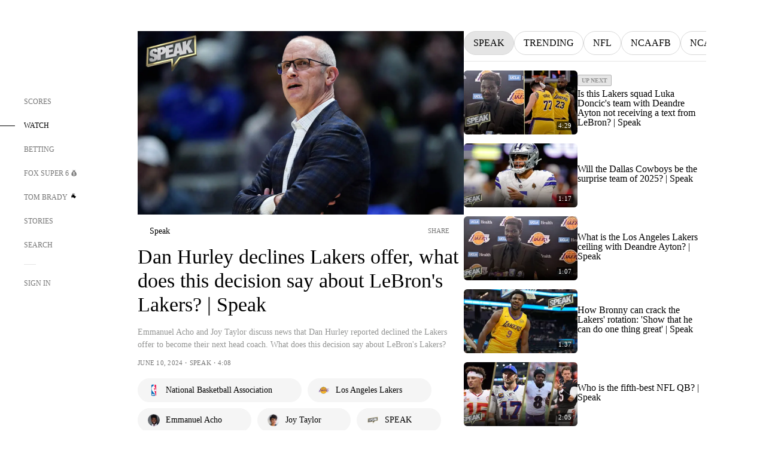

--- FILE ---
content_type: text/html;charset=utf-8
request_url: https://www.foxsports.com/watch/fmc-jcij8oebpbkp5bb5
body_size: 63473
content:
<!DOCTYPE html><html  lang="en-US" prefix="og: &quot;http://ogp.me/ns# fb: http://ogp.me/ns/fb#&quot;"><head><meta charset="UTF-8">
<meta name="viewport" content="width=device-width, initial-scale=1.0, maximum-scale=5.0, minimum-scale=1.0, user-scalable=yes">
<script type="importmap">{"imports":{"#entry":"/_nuxt/Css1MGUj.js"}}</script>
<title>Dan Hurley declines Lakers offer, what does this decision say about LeBron&#x27;s Lakers? | Speak | FOX Sports</title>
<link rel="preconnect" href="https://statics.foxsports.com/static/orion/" crossorigin="anonymous">
<link rel="preconnect" href="https://fonts.googleapis.com" crossorigin="anonymous">
<link rel="preconnect" href="https://tags.tiqcdn.com/utag/foxcorp/fscom-main/prod/utag.js">
<link rel="preconnect" href="https://global.ketchcdn.com">
<link rel="preconnect" href="https://cdn.ketchjs.com">
<link rel="preconnect" href="https://www.google-analytics.com/analytics.js">
<link rel="preconnect" href="https://www.googletagmanager.com">
<link rel="preconnect" href="https://www.gstatic.com">
<link rel="preconnect" href="https://cdn.segment.com">
<script type="text/javascript" async>!function() {
            window.semaphore=window.semaphore || [],
            window.ketch=function() {
              window.semaphore.push(arguments)
            };
            var e=document.createElement("script");
            e.type="text/javascript",
            e.src="https://global.ketchcdn.com/web/v3/config/fds/fox_sports_web_fscom/boot.js",
            e.defer=e.async=!0,
            document.getElementsByTagName("head")[0].appendChild(e)
          }();</script>
<script type="text/javascript" async>(function(d, h){
            var apiKey = "d05807e0a0814e4fb0e91401ac0367d5"
            // TODO: Set a timeout in milliseconds for the anti-flicker.
            var timeout = 1000; 
            // Hides the page and loads the script. Shows page if script fails to load,
            // otherwise the script shows the page.
            var id = "amp-exp-css";
            try {
              if (!d.getElementById(id)) {
                var st = d.createElement("style");
                st.id = id;
                st.innerText = "* { visibility: hidden !important; background-image: none !important; }";
                h.appendChild(st);
                window.setTimeout(function () {st.remove()}, timeout);
                var sc = d.createElement("script");
                sc.src = "https://cdn.amplitude.com/script/"+apiKey+".experiment.js";
                sc.async = true;
                sc.onerror = function () {st.remove()};
                h.insertBefore(sc, d.currentScript || h.lastChild);
              }
            } catch {console.error(e)}
          })(document, document.head);</script>
<script src="//strike.fox.com/static/sports/display/loader.js" async data-hid="strike-script"></script>
<script type="text/javascript" async data-hid="heap">(function () {
        let t=0,s=50
        function x(d){if(localStorage.xid||t>10000){d();return}t+=s;setTimeout(()=>{x(d)},s)}
        x(() => {
          window.heap=window.heap||[],heap.load=function(e,t){window.heap.appid = e,
          window.heap.config = t = t ||
          {};var r=t.forceSSL||"https:"===document.location.protocol,a=document.createElement("script");
          a.type="text/javascript",a.async=!0,a.src=(r?"https:":"http:")+"//cdn.heapanalytics.com/js/heap-"+e+".js";
          var n=document.getElementsByTagName("script")[0];n.parentNode.insertBefore(a,n);
          for(var o=function(e){return function(){heap.push([e].concat(Array.prototype.slice.call(arguments, 0)))}},
          p=["addEventProperties","addUserProperties","clearEventProperties","identify","removeEventProperty","setEventProperties","track","unsetEventProperty"],
          c=0;c<p.length;c++)heap[p[c]]=o(p[c])};
          heap.load("479232849", {rewrite: function(props) {
              if (props.event_properties) {
                if (!props.event_properties.custom) {
                    props.event_properties.custom = {};
                }
                props.event_properties.custom = Object.assign({}, props.event_properties.custom, {original_user_id: heap.userId});
              }
              return props;
            }
          });
          var id=localStorage._WIS_userJWT && JSON.parse(localStorage._WIS_userJWT).item.profileId
          if(id){heap.identify(id)}
        })
      })()
    </script>
<link rel="stylesheet" href="https://fonts.googleapis.com/css?family=Open+Sans:400,400i,600,600i,700,700i,800,800i&display=swap" media="print" onload="this.onload=null;this.removeAttribute(&quot;media&quot;);">
<style>.nav-item-container[data-v-6cc44afe]{cursor:pointer}.nav-item-container .horizontal-nav-item[data-v-6cc44afe]{transition:color .15s ease-out}.nav-item-container .link-forward[data-v-6cc44afe]{height:20px;transition:transform .15s ease-out;width:20px}.nav-item-container:hover .horizontal-nav-item[data-v-6cc44afe]{color:#000}.nav-item-container:hover .link-forward[data-v-6cc44afe]{transform:translate(4px)}</style>
<style>.footer-title[data-v-1e8d06a1]{padding:0 0 15px;text-transform:uppercase}.footer-title[data-v-1e8d06a1],.item-title[data-v-1e8d06a1]{font-family:FANtastic-FOX-Cond;font-size:14px}</style>
<style>.footer-regions-columns[data-v-4f828922]{display:flex;justify-content:space-between;justify-self:end;padding:26px 0 0;width:100%}</style>
<style>.footer-region[data-v-0bde84a8]{border-top:1px solid rgba(5,5,5,.1)}</style>
<style>.personalized-newsletter-wrapper[data-v-45455246]{padding:20px 15px}.personalized-newsletter[data-v-45455246]{background:#0059b5;bottom:0;color:#fff;gap:20px;height:102px;left:0;padding:20px 15px;position:fixed;width:100vw;z-index:10}@media only screen and (max-width:767px){.personalized-newsletter[data-v-45455246]{flex-direction:row;flex-wrap:wrap;gap:12px;height:120px;width:auto}}.entities[data-v-45455246]{display:flex;flex-wrap:wrap;justify-content:center;max-width:130px}@media only screen and (max-width:767px){.entities[data-v-45455246]{flex:1 1 30%;max-width:80px;max-width:100px}}.details[data-v-45455246]{max-width:380px}@media only screen and (max-width:767px){.details[data-v-45455246]{flex:1 1 50%;max-width:100%}}.sign-up[data-v-45455246]{align-items:center;background:#000;border-radius:70px;display:flex;font-size:14px;gap:5px;height:30px;justify-content:center;padding:10px 20px;width:110px}@media only screen and (max-width:767px){.sign-up[data-v-45455246]{width:100%}}.title[data-v-45455246]{font-size:23px;margin-bottom:7.5px}@media only screen and (max-width:767px){.title[data-v-45455246]{font-size:14px}}.desc[data-v-45455246]{font-size:14px}@media only screen and (max-width:767px){.desc[data-v-45455246]{font-size:12px}}.image-logo-container[data-v-45455246]{background:linear-gradient(0deg,#0003,#0003),#0059b5;border:1px solid #000;border-radius:50%;box-sizing:border-box;height:51px;margin-left:-8px;overflow:hidden;padding:5px;width:51px}.image-logo-container img[data-v-45455246]{width:100%}@media only screen and (max-width:767px){.image-logo-container[data-v-45455246]{height:34px;width:34px}}.close-icon-white[data-v-45455246]{align-self:flex-start;display:flex;height:12px;opacity:.6;width:12px}@media only screen and (min-width:768px){.close-icon-white[data-v-45455246]{position:absolute;right:75px}}</style>
<style>.video-container[data-v-d70ef0b0]{overflow:hidden}.description-color[data-v-d70ef0b0]{color:#949594}.video-meta-spacing[data-v-d70ef0b0]{letter-spacing:.25px}@media only screen and (max-width:1279px){.video-container[data-v-d70ef0b0]{margin-left:-55px;overflow:unset;width:calc(100% + 55px)}}@media only screen and (max-width:767px){.video-container[data-v-d70ef0b0]{margin-left:-25px;overflow:unset;width:calc(100% + 25px)}}.thumbnail-container[data-v-d70ef0b0]{border-radius:5px;height:0;padding-bottom:56.25%;position:relative;width:100%}.thumbnail-container .video-overlay[data-v-d70ef0b0]{border-radius:5px;inset:0;position:absolute}.thumbnail-container img[data-v-d70ef0b0]{width:100%}</style>
<style>.video-overlay[data-v-8432653a]{border-radius:5px;cursor:default;inset:0;position:absolute}.duration[data-v-8432653a]{display:none}</style>
<style>.button-icon.show[data-v-31881219]{border-radius:0}.entity-fav-icon[data-v-31881219]{margin-left:12px}</style>
<style>.video-carousel-thumbnail[data-v-ac7a79aa]{border-radius:5.8px;height:144px;overflow:hidden;width:243px}.video-carousel-thumbnail .play-button-secondary[data-v-ac7a79aa]{transition:transform .15s ease-out}.video-carousel-thumbnail:hover .play-button-secondary[data-v-ac7a79aa]{transform:scale(1.1)}.absolute[data-v-ac7a79aa]{position:absolute}.video-meta-spacing[data-v-ac7a79aa]{letter-spacing:.25px}@media only screen and (max-width:1023px){.video-carousel-thumbnail[data-v-ac7a79aa]{height:125px;width:211px}}</style>
<style>@media screen and (max-width:768px){.no-data-message[data-v-f6bfd3c1]{height:500px}}</style>
<link rel="stylesheet" href="/_nuxt/entry.DSPFf9Jp.css" crossorigin>
<link rel="stylesheet" href="/_nuxt/VideoTags.BolR0GUa.css" crossorigin>
<link rel="stylesheet" href="/_nuxt/VideoPlaylistItem.DPbdiSSf.css" crossorigin>
<link rel="preload" href="https://statics.foxsports.com/static/orion/fonts/fs-FANtastic-FOX/FS-FANtastic-FOX.woff2" as="font" crossorigin="anonymous">
<link rel="preload" href="https://statics.foxsports.com/static/orion/fonts/fs-FANtastic-FOX-Cond/FS-FANtastic-FOX-Cond.woff2" as="font" crossorigin="anonymous">
<link rel="preload" href="https://statics.foxsports.com/static/orion/fonts/haas/HaasGrotTextR-55Roman.otf" as="font" crossorigin="anonymous">
<link rel="preload" href="https://statics.foxsports.com/static/orion/fonts/proxima-nova/ProximaNova-Regular.otf" as="font" crossorigin="anonymous">
<link rel="modulepreload" as="script" crossorigin href="/_nuxt/Css1MGUj.js">
<link rel="modulepreload" as="script" crossorigin href="/_nuxt/B_L6sQYI.js">
<link rel="modulepreload" as="script" crossorigin href="/_nuxt/goTRVQ9q.js">
<link rel="modulepreload" as="script" crossorigin href="/_nuxt/DvMBCncC.js">
<link rel="modulepreload" as="script" crossorigin href="/_nuxt/Cvj6lyJR.js">
<link rel="modulepreload" as="script" crossorigin href="/_nuxt/B0EffI4M.js">
<link rel="modulepreload" as="script" crossorigin href="/_nuxt/DDVMjp5N.js">
<link rel="modulepreload" as="script" crossorigin href="/_nuxt/CHJNrcc6.js">
<link rel="modulepreload" as="script" crossorigin href="/_nuxt/UAxYFGYq.js">
<link rel="modulepreload" as="script" crossorigin href="/_nuxt/DGjkoeYl.js">
<link rel="modulepreload" as="script" crossorigin href="/_nuxt/DQa2BVRg.js">
<link rel="modulepreload" as="script" crossorigin href="/_nuxt/cbcfn19W.js">
<link rel="modulepreload" as="script" crossorigin href="/_nuxt/CSo1R0D2.js">
<link rel="modulepreload" as="script" crossorigin href="/_nuxt/BlEeQn-_.js">
<link rel="modulepreload" as="script" crossorigin href="/_nuxt/Pq7N0dlD.js">
<link rel="modulepreload" as="script" crossorigin href="/_nuxt/DKfimjEE.js">
<link rel="modulepreload" as="script" crossorigin href="/_nuxt/B_9NSM9v.js">
<link rel="modulepreload" as="script" crossorigin href="/_nuxt/DlkvQl0i.js">
<link rel="modulepreload" as="script" crossorigin href="/_nuxt/DZCrth6a.js">
<link rel="modulepreload" as="script" crossorigin href="/_nuxt/D7AYH7Og.js">
<script type="text/javascript" src="https://prod.fennec.atp.fox/js/fennec.js" defer></script>
<script src="https://statics.foxsports.com/static/orion/js/segment-analytics.js" defer data-hid="segment"></script>
<script src="https://statics.foxsports.com/static/orion/js/video-loader.js" defer data-hid="videoLoader"></script>
<link rel="dns-prefetch" href="https://cdn.heapanalytics.com">
<link rel="dns-prefetch" href="//static.chartbeat.com">
<link rel="dns-prefetch" href="https://prod.fennec.atp.fox/js/fennec.js">
<link rel="dns-prefetch" href="https://d2yyd1h5u9mauk.cloudfront.net">
<link rel="dns-prefetch" href="https://snippet.minute.ly">
<link rel="dns-prefetch" href="//player.fox.com">
<link rel="dns-prefetch" href="https://b.fssta.com">
<link rel="dns-prefetch" href="https://a57.foxsports.com">
<link rel="dns-prefetch" href="https://www.youtube.com">
<link rel="dns-prefetch" href="//strike.fox.com/static/sports">
<link rel="dns-prefetch" href="//cdn.taboola.com">
<link rel="dns-prefetch" href="//apv-launcher.minute.ly">
<link rel="dns-prefetch" href="https://apv-static.minute.ly">
<link rel="prefetch" as="style" crossorigin href="/_nuxt/StoryBadge.CJLgiN5c.css">
<link rel="prefetch" as="style" crossorigin href="/_nuxt/event-player-pill.BBuFP1gU.css">
<link rel="prefetch" as="style" crossorigin href="/_nuxt/NewsPost.Dv77q0r9.css">
<link rel="prefetch" as="style" crossorigin href="/_nuxt/VideoFooterCarousel.B3k6ubie.css">
<link rel="prefetch" as="style" crossorigin href="/_nuxt/navService.BvBs5Vwi.css">
<link rel="prefetch" as="style" crossorigin href="/_nuxt/SecondaryNavigationContent.BlPmQdjq.css">
<link rel="prefetch" as="script" crossorigin href="/_nuxt/DDSd1g-B.js">
<link rel="prefetch" as="script" crossorigin href="/_nuxt/DBUfcOqV.js">
<link rel="prefetch" as="script" crossorigin href="/_nuxt/CzICVTPq.js">
<link rel="prefetch" as="script" crossorigin href="/_nuxt/BqJVEzGB.js">
<link rel="prefetch" as="script" crossorigin href="/_nuxt/BRmRQSeB.js">
<link rel="prefetch" as="script" crossorigin href="/_nuxt/ChG3eLJ9.js">
<link rel="prefetch" as="script" crossorigin href="/_nuxt/iCfYwmyf.js">
<link rel="prefetch" as="script" crossorigin href="/_nuxt/BA6oEyIu.js">
<link rel="prefetch" as="script" crossorigin href="/_nuxt/BP0WAZda.js">
<link rel="prefetch" as="script" crossorigin href="/_nuxt/DWdhdNEn.js">
<link rel="prefetch" as="script" crossorigin href="/_nuxt/CKucIgbB.js">
<link rel="prefetch" as="script" crossorigin href="/_nuxt/CPwDztP1.js">
<link rel="prefetch" as="script" crossorigin href="/_nuxt/flpufBj8.js">
<link rel="prefetch" as="script" crossorigin href="/_nuxt/B9csEMMa.js">
<link rel="prefetch" as="script" crossorigin href="/_nuxt/B8L3eyHv.js">
<link rel="prefetch" as="script" crossorigin href="/_nuxt/By_9kbMl.js">
<link rel="prefetch" as="script" crossorigin href="/_nuxt/DuO3R9gQ.js">
<link rel="prefetch" as="script" crossorigin href="/_nuxt/B7L_cy1_.js">
<link rel="prefetch" as="script" crossorigin href="/_nuxt/DN--Sact.js">
<link rel="prefetch" as="script" crossorigin href="/_nuxt/CiZ8yY5j.js">
<link rel="prefetch" as="script" crossorigin href="/_nuxt/CptzKmlz.js">
<link rel="prefetch" as="script" crossorigin href="/_nuxt/CM7fF6YE.js">
<link rel="prefetch" as="script" crossorigin href="/_nuxt/DBhpVf5L.js">
<link rel="prefetch" as="script" crossorigin href="/_nuxt/C46SbgZN.js">
<link rel="prefetch" as="script" crossorigin href="/_nuxt/BDvncwkP.js">
<link rel="prefetch" as="script" crossorigin href="/_nuxt/BXXBQYRs.js">
<link rel="prefetch" as="script" crossorigin href="/_nuxt/W1xi6m-g.js">
<link rel="prefetch" as="script" crossorigin href="/_nuxt/BLU51144.js">
<link rel="prefetch" as="script" crossorigin href="/_nuxt/CJBzltZI.js">
<link rel="prefetch" as="script" crossorigin href="/_nuxt/CGGwF5II.js">
<link rel="prefetch" as="script" crossorigin href="/_nuxt/DwCRWsfP.js">
<link rel="prefetch" as="script" crossorigin href="/_nuxt/B-zNxOhj.js">
<link rel="prefetch" as="script" crossorigin href="/_nuxt/zbChqe46.js">
<link rel="prefetch" as="script" crossorigin href="/_nuxt/i4SwtdXG.js">
<link rel="prefetch" as="script" crossorigin href="/_nuxt/BIhd1HD_.js">
<link rel="prefetch" as="script" crossorigin href="/_nuxt/CPqVAgrY.js">
<link rel="prefetch" as="script" crossorigin href="/_nuxt/ChjWH6Zp.js">
<link rel="prefetch" as="script" crossorigin href="/_nuxt/CqqG08aw.js">
<link rel="prefetch" as="script" crossorigin href="/_nuxt/BLPk-hnI.js">
<link rel="prefetch" as="script" crossorigin href="/_nuxt/D31R2Umi.js">
<link rel="prefetch" as="script" crossorigin href="/_nuxt/CT9bQIw6.js">
<link rel="prefetch" as="script" crossorigin href="/_nuxt/oVscPNHT.js">
<link rel="prefetch" as="script" crossorigin href="/_nuxt/BgpjVBC_.js">
<link rel="prefetch" as="script" crossorigin href="/_nuxt/Byd4bgoO.js">
<link rel="prefetch" as="script" crossorigin href="/_nuxt/CVJ9AKwz.js">
<link rel="prefetch" as="script" crossorigin href="/_nuxt/3fCBDSBr.js">
<link rel="prefetch" as="script" crossorigin href="/_nuxt/EIstahwy.js">
<link rel="prefetch" as="script" crossorigin href="/_nuxt/DlJwQ9E4.js">
<link rel="prefetch" as="script" crossorigin href="/_nuxt/CRxdDjmM.js">
<link rel="prefetch" as="script" crossorigin href="/_nuxt/BHHmyx31.js">
<link rel="prefetch" as="script" crossorigin href="/_nuxt/aUTN9F48.js">
<link rel="prefetch" as="script" crossorigin href="/_nuxt/qykjrl_c.js">
<link rel="prefetch" as="script" crossorigin href="/_nuxt/DiCL1EVL.js">
<link rel="prefetch" as="script" crossorigin href="/_nuxt/X8MXzexR.js">
<link rel="prefetch" as="script" crossorigin href="/_nuxt/Bql5Fv0o.js">
<link rel="prefetch" as="script" crossorigin href="/_nuxt/90hM1iiA.js">
<link rel="prefetch" as="script" crossorigin href="/_nuxt/B0Z0cSNO.js">
<link rel="prefetch" as="script" crossorigin href="/_nuxt/F4YxWZqG.js">
<link rel="prefetch" as="script" crossorigin href="/_nuxt/DxlpCEy4.js">
<link rel="prefetch" as="script" crossorigin href="/_nuxt/aewH-ILO.js">
<link rel="prefetch" as="script" crossorigin href="/_nuxt/B8W03q_o.js">
<link rel="prefetch" as="script" crossorigin href="/_nuxt/BrBbAmBs.js">
<link rel="prefetch" as="script" crossorigin href="/_nuxt/2uwKOTP8.js">
<link rel="prefetch" as="script" crossorigin href="/_nuxt/C1dzas1m.js">
<link rel="prefetch" as="script" crossorigin href="/_nuxt/Dwp0Ba1p.js">
<link rel="prefetch" as="script" crossorigin href="/_nuxt/BBHjEFBg.js">
<link rel="prefetch" as="script" crossorigin href="/_nuxt/36skOmO6.js">
<link rel="prefetch" as="script" crossorigin href="/_nuxt/BWhUnIRx.js">
<link rel="prefetch" as="script" crossorigin href="/_nuxt/D0CEoi_H.js">
<link rel="prefetch" as="script" crossorigin href="/_nuxt/BDS0YSdK.js">
<link rel="prefetch" as="script" crossorigin href="/_nuxt/CB9JAQ57.js">
<link rel="prefetch" as="script" crossorigin href="/_nuxt/B-o8qXbS.js">
<link rel="prefetch" as="script" crossorigin href="/_nuxt/C6oUdzTU.js">
<link rel="prefetch" as="script" crossorigin href="/_nuxt/DCrNZysY.js">
<link rel="prefetch" as="style" crossorigin href="/_nuxt/LeaguePage.DHo0CRNx.css">
<link rel="prefetch" as="style" crossorigin href="/_nuxt/ExpandedView.CX7mx7CA.css">
<link rel="prefetch" as="style" crossorigin href="/_nuxt/Bracket.ByBgTwwT.css">
<link rel="prefetch" as="script" crossorigin href="/_nuxt/spDMAIbX.js">
<link rel="prefetch" as="script" crossorigin href="/_nuxt/B3poqJ-H.js">
<link rel="prefetch" as="script" crossorigin href="/_nuxt/DlAE6SYT.js">
<link rel="prefetch" as="script" crossorigin href="/_nuxt/oyJBWrI6.js">
<link rel="prefetch" as="script" crossorigin href="/_nuxt/BlcW9bxx.js">
<link rel="prefetch" as="script" crossorigin href="/_nuxt/BQPlny2J.js">
<link rel="prefetch" as="script" crossorigin href="/_nuxt/i202b--O.js">
<link rel="prefetch" as="script" crossorigin href="/_nuxt/1lAdd_8f.js">
<link rel="prefetch" as="script" crossorigin href="/_nuxt/aI6VOrRg.js">
<link rel="prefetch" as="script" crossorigin href="/_nuxt/D73vHhw8.js">
<link rel="prefetch" as="script" crossorigin href="/_nuxt/D__6wWzB.js">
<link rel="prefetch" as="style" crossorigin href="/_nuxt/scores-page._PwDqn9X.css">
<link rel="prefetch" as="script" crossorigin href="/_nuxt/DS3_Oljs.js">
<link rel="prefetch" as="script" crossorigin href="/_nuxt/Bj0Pt1Pn.js">
<link rel="prefetch" as="script" crossorigin href="/_nuxt/DIMaGPR1.js">
<link rel="prefetch" as="style" crossorigin href="/_nuxt/carousel.DfvV8wSQ.css">
<link rel="prefetch" as="script" crossorigin href="/_nuxt/DHK5GWaJ.js">
<link rel="prefetch" as="script" crossorigin href="/_nuxt/H0tCiLnH.js">
<link rel="prefetch" as="script" crossorigin href="/_nuxt/BZ_3EK2d.js">
<link rel="prefetch" as="script" crossorigin href="/_nuxt/CGDEzLM5.js">
<link rel="prefetch" as="script" crossorigin href="/_nuxt/v-totZN6.js">
<link rel="prefetch" as="script" crossorigin href="/_nuxt/BsmB2GAz.js">
<link rel="prefetch" as="script" crossorigin href="/_nuxt/X-BxfUY3.js">
<link rel="prefetch" as="script" crossorigin href="/_nuxt/DUyuPxH3.js">
<link rel="prefetch" as="script" crossorigin href="/_nuxt/Duz-7u6E.js">
<link rel="prefetch" as="script" crossorigin href="/_nuxt/CoSIj2IQ.js">
<link rel="prefetch" as="script" crossorigin href="/_nuxt/DG96JBZc.js">
<link rel="prefetch" as="style" crossorigin href="/_nuxt/EventPage.8en7I9F_.css">
<link rel="prefetch" as="style" crossorigin href="/_nuxt/TrendingArticles.DPccI0BZ.css">
<link rel="prefetch" as="script" crossorigin href="/_nuxt/hVGZ1VYu.js">
<link rel="prefetch" as="script" crossorigin href="/_nuxt/Dy5VeddH.js">
<link rel="prefetch" as="script" crossorigin href="/_nuxt/CE119TSl.js">
<link rel="prefetch" as="script" crossorigin href="/_nuxt/C-1G9FS8.js">
<link rel="prefetch" as="script" crossorigin href="/_nuxt/C1IYjFJt.js">
<link rel="prefetch" as="script" crossorigin href="/_nuxt/BxYM8Hqy.js">
<link rel="prefetch" as="script" crossorigin href="/_nuxt/CNQmKah7.js">
<link rel="prefetch" as="script" crossorigin href="/_nuxt/ClwFfVbA.js">
<link rel="prefetch" as="script" crossorigin href="/_nuxt/5HYSz8z2.js">
<link rel="prefetch" as="script" crossorigin href="/_nuxt/N8-QomvG.js">
<link rel="prefetch" as="script" crossorigin href="/_nuxt/De8x644P.js">
<link rel="prefetch" as="script" crossorigin href="/_nuxt/Tx1iXb-L.js">
<link rel="prefetch" as="script" crossorigin href="/_nuxt/D5-IWO6e.js">
<link rel="prefetch" as="script" crossorigin href="/_nuxt/CDummHjN.js">
<link rel="prefetch" as="style" crossorigin href="/_nuxt/GolfScorecard.ZP5qeE3P.css">
<link rel="prefetch" as="script" crossorigin href="/_nuxt/D8TczEap.js">
<link rel="prefetch" as="style" crossorigin href="/_nuxt/PressPassLayout.BDGs0WvY.css">
<link rel="prefetch" as="style" crossorigin href="/_nuxt/filterSingleArticleProps.COzj8dLw.css">
<link rel="prefetch" as="script" crossorigin href="/_nuxt/BImZeXP9.js">
<link rel="prefetch" as="script" crossorigin href="/_nuxt/b81LXJ2A.js">
<link rel="prefetch" as="script" crossorigin href="/_nuxt/BemOjWoH.js">
<link rel="prefetch" as="script" crossorigin href="/_nuxt/LJT57rfc.js">
<link rel="prefetch" as="script" crossorigin href="/_nuxt/8uEoLh64.js">
<link rel="prefetch" as="script" crossorigin href="/_nuxt/DrOPTG0J.js">
<link rel="prefetch" as="script" crossorigin href="/_nuxt/DxLoiGhy.js">
<link rel="prefetch" as="script" crossorigin href="/_nuxt/BOVWJ5_K.js">
<link rel="prefetch" as="script" crossorigin href="/_nuxt/OIdKG0IM.js">
<link rel="prefetch" as="style" crossorigin href="/_nuxt/NextArticleToast.DLvQdXFU.css">
<link rel="prefetch" as="script" crossorigin href="/_nuxt/UDLl1x7k.js">
<link rel="prefetch" as="script" crossorigin href="/_nuxt/9EQj_YR7.js">
<link rel="prefetch" as="script" crossorigin href="/_nuxt/BylnaH6S.js">
<link rel="prefetch" as="script" crossorigin href="/_nuxt/CCCUfbIX.js">
<link rel="prefetch" as="script" crossorigin href="/_nuxt/CPcgIbBu.js">
<link rel="prefetch" as="script" crossorigin href="/_nuxt/B40iGseY.js">
<link rel="prefetch" as="script" crossorigin href="/_nuxt/B62yTzzz.js">
<link rel="prefetch" as="script" crossorigin href="/_nuxt/BgsAn3KO.js">
<link rel="prefetch" as="script" crossorigin href="/_nuxt/CljaJdyr.js">
<link rel="prefetch" as="script" crossorigin href="/_nuxt/DXkJdcUE.js">
<link rel="prefetch" as="script" crossorigin href="/_nuxt/C_HipjBA.js">
<link rel="prefetch" as="script" crossorigin href="/_nuxt/rjvMKfaX.js">
<link rel="prefetch" as="style" crossorigin href="/_nuxt/WebViewSocial.ntOc5eCc.css">
<link rel="prefetch" as="script" crossorigin href="/_nuxt/BS13BcbV.js">
<link rel="prefetch" as="script" crossorigin href="/_nuxt/DovXq3Nf.js">
<link rel="prefetch" as="script" crossorigin href="/_nuxt/Xv7r7ONY.js">
<link rel="prefetch" as="script" crossorigin href="/_nuxt/C-NX93px.js">
<link rel="prefetch" as="script" crossorigin href="/_nuxt/wX5FT-EC.js">
<link rel="prefetch" as="script" crossorigin href="/_nuxt/CgUuMd-F.js">
<link rel="prefetch" as="script" crossorigin href="/_nuxt/DcKRcojk.js">
<link rel="prefetch" as="script" crossorigin href="/_nuxt/D5enTiuu.js">
<link rel="prefetch" as="script" crossorigin href="/_nuxt/BZgIVDb3.js">
<link rel="prefetch" as="script" crossorigin href="/_nuxt/W6iKoDBF.js">
<link rel="prefetch" as="script" crossorigin href="/_nuxt/BJlUqlew.js">
<link rel="prefetch" as="script" crossorigin href="/_nuxt/Bh9GulPD.js">
<link rel="prefetch" as="style" crossorigin href="/_nuxt/Super6.DEFxfjw3.css">
<link rel="prefetch" as="style" crossorigin href="/_nuxt/super6NavService.DDcNB3nq.css">
<link rel="prefetch" as="script" crossorigin href="/_nuxt/D7m3x6f6.js">
<link rel="prefetch" as="script" crossorigin href="/_nuxt/DLR09ZEH.js">
<link rel="prefetch" as="script" crossorigin href="/_nuxt/B4zVjd92.js">
<link rel="prefetch" as="script" crossorigin href="/_nuxt/C4qt7s6L.js">
<link rel="prefetch" as="script" crossorigin href="/_nuxt/wbom_Yf8.js">
<link rel="prefetch" as="script" crossorigin href="/_nuxt/DpHegkxM.js">
<link rel="prefetch" as="script" crossorigin href="/_nuxt/k5OOftPZ.js">
<link rel="prefetch" as="script" crossorigin href="/_nuxt/DJaQ-sFs.js">
<link rel="prefetch" as="style" crossorigin href="/_nuxt/MyPicks.hDBwvZdv.css">
<link rel="prefetch" as="style" crossorigin href="/_nuxt/RangeInput.DXsnbpIa.css">
<link rel="prefetch" as="script" crossorigin href="/_nuxt/C_TpddW8.js">
<link rel="prefetch" as="script" crossorigin href="/_nuxt/CMzc-pVB.js">
<link rel="prefetch" as="script" crossorigin href="/_nuxt/BSJe3SvG.js">
<link rel="prefetch" as="script" crossorigin href="/_nuxt/WmlI43tH.js">
<link rel="prefetch" as="script" crossorigin href="/_nuxt/fA4FEhYu.js">
<link rel="prefetch" as="style" crossorigin href="/_nuxt/VideoContainer.D-41S7cZ.css">
<link rel="prefetch" as="script" crossorigin href="/_nuxt/BNuGOvqR.js">
<link rel="prefetch" as="script" crossorigin href="/_nuxt/BHYR_Fyx.js">
<link rel="prefetch" as="script" crossorigin href="/_nuxt/CjF18RFH.js">
<link rel="prefetch" as="script" crossorigin href="/_nuxt/BEWKq_qq.js">
<link rel="prefetch" as="script" crossorigin href="/_nuxt/NxbUKA8W.js">
<link rel="prefetch" as="script" crossorigin href="/_nuxt/Dc4CSSqT.js">
<link rel="prefetch" as="script" crossorigin href="/_nuxt/DU1W8u8E.js">
<link rel="prefetch" as="script" crossorigin href="/_nuxt/B1Iezcyh.js">
<link rel="prefetch" as="script" crossorigin href="/_nuxt/1vHs5x6H.js">
<link rel="prefetch" as="script" crossorigin href="/_nuxt/VZz937bd.js">
<link rel="prefetch" as="script" crossorigin href="/_nuxt/ucX1OjGa.js">
<link rel="prefetch" as="script" crossorigin href="/_nuxt/CWrVaMsE.js">
<link rel="prefetch" as="script" crossorigin href="/_nuxt/BjYQNlAO.js">
<link rel="prefetch" as="script" crossorigin href="/_nuxt/CTahL6Jt.js">
<link rel="prefetch" as="script" crossorigin href="/_nuxt/sptGkP0t.js">
<link rel="prefetch" as="script" crossorigin href="/_nuxt/ayeYEYi-.js">
<link rel="prefetch" as="script" crossorigin href="/_nuxt/BEoVusjn.js">
<meta http-equiv="X-UA-Compatible" content="IE=edge,chrome=1">
<meta http-equiv="Content-Security-Policy" content="upgrade-insecure-requests">
<meta name="format-detection" content="telephone=no">
<meta name="mobile-web-app-capable" content="yes">
<meta name="apple-mobile-web-app-status-bar-style" content="black">
<meta name="msapplication-TileColor" content="#ffffff">
<meta name="theme-color" content="#ffffff">
<meta property="fb:pages" content="112638779551">
<link rel="apple-touch-icon" sizes="180x180" href="/apple-touch-icon.png">
<link rel="icon" href="/favicon.svg">
<link rel="icon" type="image/png" sizes="32x32" href="/favicon-32x32.png">
<link rel="icon" type="image/png" sizes="16x16" href="/favicon-16x16.png">
<link rel="manifest" href="/manifest.webmanifest" crossorigin="use-credentials">
<link rel="mask-icon" href="/safari-pinned-tab.svg" color="#454545">
<link rel="publisher" href="https://plus.google.com/+foxsports">
<link rel="stylesheet preload" as="style" href="https://statics.foxsports.com/static/orion/css/standalone-video.min.css" type="text/css">
<link rel="canonical" href="https://www.foxsports.com/watch/fmc-jcij8oebpbkp5bb5">
<link rel="alternate" href="android-app://com.foxsports.android/fsapp/sport/watch/fmc-jcij8oebpbkp5bb5">
<script type="application/ld+json" defer>{"@context":"https://schema.org","@type":"NewsArticle","mainEntityOfPage":{"@type":"WebPage","@id":"https://www.foxsports.com/watch/fmc-jcij8oebpbkp5bb5"},"headline":"Dan Hurley declines Lakers offer, what does this decision say about LeBron's Lakers? | Speak","image":[{"@type":"ImageObject","url":"https://a57.foxsports.com/static-media.fox.com/fmc/prod/sports/7ce7ef38-ac27-4c1c-a29e-88119171a610/1280/1280/veiw4rnewug1gt5l.jpg?ve=1&tl=1","width":1280,"height":1280},{"@type":"ImageObject","url":"https://a57.foxsports.com/static-media.fox.com/fmc/prod/sports/7ce7ef38-ac27-4c1c-a29e-88119171a610/1280/960/veiw4rnewug1gt5l.jpg?ve=1&tl=1","width":1280,"height":960},{"@type":"ImageObject","url":"https://a57.foxsports.com/static-media.fox.com/fmc/prod/sports/7ce7ef38-ac27-4c1c-a29e-88119171a610/1280/720/veiw4rnewug1gt5l.jpg?ve=1&tl=1","width":1280,"height":720}],"datePublished":"2024-06-10T18:24:09-04:00","dateModified":"2024-06-10T18:45:51-04:00","author":{"@type":"Organization","name":"Fox Sports"},"publisher":{"@type":"Organization","name":"FOX Sports","logo":{"@type":"ImageObject","url":"https://b.fssta.com/uploads/application/fscom/fox-sports-logo-black.vresize.112.112.medium.0.png","width":112,"height":112}}}</script>
<script type="application/ld+json" defer>{"@context":"http://schema.org","@type":"VideoObject","name":"Dan Hurley declines Lakers offer, what does this decision say about LeBron's Lakers? | Speak","description":"Emmanuel Acho and Joy Taylor discuss news that Dan Hurley reported declined the Lakers offer to become their next head coach. What does this decision say about LeBron's Lakers?","thumbnailUrl":"https://a57.foxsports.com/static-media.fox.com/fmc/prod/sports/7ce7ef38-ac27-4c1c-a29e-88119171a610/1280/720/veiw4rnewug1gt5l.jpg?ve=1&tl=1","uploadDate":"2024-06-10T18:24:09-04:00","publisher":{"@type":"Organization","name":"FOX Sports","alternateName":"FOXSports.com","logo":{"@type":"ImageObject","url":"https://b.fssta.com/uploads/application/fscom/fox-sports-logo-black.vresize.112.112.medium.0.png","width":112,"height":112}},"url":"https://www.foxsports.com/watch/fmc-jcij8oebpbkp5bb5","@id":"https://www.foxsports.com/watch/fmc-jcij8oebpbkp5bb5#video","contentUrl":"https://statics.foxsports.com/foxipedia-video-clips/mediacloud/fmc-jcij8oebpbkp5bb5/0610speak_hurleylakers_lowres.mp4"}</script>
<script type="application/ld+json" defer>{"@context":"https://schema.org","@type":"Person","name":"Emmanuel Acho","image":{"@type":"ImageObject","url":"https://statics.foxsports.com/www.foxsports.com/content/uploads/2021/04/727x727-Acho-1-adjusted.jpg"},"url":"https://www.foxsports.com/personalities/emmanuel-acho","brand":{"@type":"Brand","name":"FOX Sports","url":"https://www.foxsports.com/","logo":{"@type":"ImageObject","url":"https://b.fssta.com/uploads/application/fscom/fox-sports-logo-black.vresize.112.112.medium.0.png","width":112,"height":112}},"jobTitle":"FOX Sports Personality","worksFor":{"@type":"Organization","name":"FOX Sports","url":"https://www.foxsports.com/","logo":{"@type":"ImageObject","url":"https://b.fssta.com/uploads/application/fscom/fox-sports-logo-black.vresize.112.112.medium.0.png","width":112,"height":112}},"affiliation":{"@type":"Organization","name":"FOX Sports","url":"https://www.foxsports.com/","logo":{"@type":"ImageObject","url":"https://b.fssta.com/uploads/application/fscom/fox-sports-logo-black.vresize.112.112.medium.0.png","width":112,"height":112}}}</script>
<script type="application/ld+json" defer>{"@context":"https://schema.org","@type":"Person","name":"Joy Taylor","image":{"@type":"ImageObject","url":"https://statics.foxsports.com/www.foxsports.com/content/uploads/2021/04/Joy-Taylor_727X727-adjusted.jpg"},"url":"https://www.foxsports.com/personalities/joy-taylor","brand":{"@type":"Brand","name":"FOX Sports","url":"https://www.foxsports.com/","logo":{"@type":"ImageObject","url":"https://b.fssta.com/uploads/application/fscom/fox-sports-logo-black.vresize.112.112.medium.0.png","width":112,"height":112}},"jobTitle":"FOX Sports Personality","worksFor":{"@type":"Organization","name":"FOX Sports","url":"https://www.foxsports.com/","logo":{"@type":"ImageObject","url":"https://b.fssta.com/uploads/application/fscom/fox-sports-logo-black.vresize.112.112.medium.0.png","width":112,"height":112}},"affiliation":{"@type":"Organization","name":"FOX Sports","url":"https://www.foxsports.com/","logo":{"@type":"ImageObject","url":"https://b.fssta.com/uploads/application/fscom/fox-sports-logo-black.vresize.112.112.medium.0.png","width":112,"height":112}}}</script>
<script defer>var __nspid="7ia9f3";
var __nsptags=[];
(function(w, d) {
  var x = function() {
    var j=d.createElement("script");
    j.type="text/javascript";
    j.async=true;
    j.src="http"+("https:"===d.location.protocol?"s://cs":"://c")+".ns1p.net/p.js?a="+__nspid;
    d.body.appendChild(j);
  }
  if(w.addEventListener) { w.addEventListener("load", x, false); }
  else if(w.attachEvent) { w.attachEvent("onload", x); }
  else { w.onload = x; }
}(window, document));</script>
<meta name="fs-analytics" content="analytics" fs-prop="analytics" segment-api-key="nZKOCs4zQ7sYYrXWnMX12o0ZzMijA5Yj" account="foxsports" allow-geo="0" utaglib-path="https://tags.tiqcdn.com/utag/foxcorp/fscom-main/prod/utag.js" build-version="v754" us-privacy="1---" category="video-player-landing" landing-name="Videos Page Landing" page-name="fscom:video-player-landing" page-type="video-player-landing" seg-page-name="fscom:video-player-landing" content_entity_uri="league:basketball/nba/league/1,team:basketball/nba/teams/23,personality:emmanuel-acho,personality:joy-taylor,show:speak">
<meta name="fs-video" content="fs-video" fs-prop="video" script="//player.fox.com/v3/foxsports.js">
<meta name="description" content="Emmanuel Acho and Joy Taylor discuss news that Dan Hurley reported declined the Lakers offer to become their next head coach. What does this decision say about LeBron's Lakers?">
<meta name="pagetype" content="video-player-landing">
<meta name="dc.title" content="Dan Hurley declines Lakers offer, what does this decision say about LeBron's Lakers? | Speak">
<meta name="dc.description" content>
<meta name="dcterms.abstract" content="Emmanuel Acho and Joy Taylor discuss news that Dan Hurley reported declined the Lakers offer to become their next head coach. What does this decision say about LeBron's Lakers?">
<meta name="dc.language" content="en-US">
<meta name="dcterms.created" scheme="dcterms.ISO8601" content="2024-06-10T22:17:08Z">
<meta name="dcterms.modified" scheme="dcterms.ISO8601" content="2024-06-10T22:45:51Z">
<meta name="dc.publisher" content="FOX Sports">
<meta name="og:locale" content="en_US">
<meta name="og:type" content="website">
<meta name="og:title" content="Dan Hurley declines Lakers offer, what does this decision say about LeBron's Lakers? | Speak">
<meta name="og:description" content="Emmanuel Acho and Joy Taylor discuss news that Dan Hurley reported declined the Lakers offer to become their next head coach. What does this decision say about LeBron's Lakers?">
<meta name="og:url" content="https://www.foxsports.com/watch/fmc-jcij8oebpbkp5bb5">
<meta name="og:site_name" content="FOX Sports">
<meta name="fb:app_id" content="380390622023704">
<meta name="og:image" content="https://a57.foxsports.com/static-media.fox.com/fmc/prod/sports/7ce7ef38-ac27-4c1c-a29e-88119171a610/1280/720/veiw4rnewug1gt5l.jpg?ve=1&tl=1">
<meta name="twitter:card" content="summary_large_image">
<meta name="twitter:description" content="Emmanuel Acho and Joy Taylor discuss news that Dan Hurley reported declined the Lakers offer to become their next head coach. What does this decision say about LeBron's Lakers?">
<meta name="twitter:title" content="Dan Hurley declines Lakers offer, what does this decision say about LeBron's Lakers? | Speak">
<meta name="twitter:site" content="@foxsports">
<meta name="twitter:image" content="https://a57.foxsports.com/static-media.fox.com/fmc/prod/sports/7ce7ef38-ac27-4c1c-a29e-88119171a610/1280/720/veiw4rnewug1gt5l.jpg?ve=1&tl=1">
<meta name="twitter:creator" content="@foxsports">
<meta name="robots" content="index, follow, max-image-preview:large, max-video-preview:-1">
<meta name="fs-braze" content="fs-braze" fs-prop="braze" page="video">
<script type="text/javascript" data-hid="ad-settings">window.adSettings = {"strike":{"pageTypeDict":{"super-6-webview":"super-6","team-index":"team","boxscore-updated-url":"event","shows":"show","special-event-page-subnav":"special-event","special-event-page":"special-event","live-channel":"watch","league-stats":"league","results":"event","watch-replay":"watch","subleague-futures":"league","event-schedule":"watch","scores-scorespath":"scores","betting-page":"odds","static":"homepage","watch-vertical-videoId":"watch","super-6-contest-view-entry":"super-6","league":"league","special-event-one-off-page":"topic","index":"homepage","super-6-home":"super-6","article":"story","racetrax":"event","show-replays":"watch","golfScorecard":"event","live-blog-category-canonical":"story","subleague":"league","foxsuper6widget":"super-6","personalities":"personality","fan-guide-webview":"special-event","league-futures":"league","video":"watch","replays":"watch","showsPage":"show","watchShows":"watch","live":"watch","scores-scorespath-subleague":"scores","soccer-leagues":"league","team-futures":"team","golf-boxscore":"event","watch-vertical-video-id":"watch","personalitiesPage":"personality","player-index":"athlete","odds-page":"odds","special-event-page-clean-subnav":"special-event","topics":"topic","all-articles":"story","special-event-page-clean-subview":"special-event","boxscore":"event","ap-article":"story","team-subnav":"team","player-subnav":"athlete","subleague-stats":"league","podcasts":"show","special-event-page-subview":"special-event","special-event-page-clean":"special-event","super-6-contest":"super-6","super-6-overall-view":"super-6","topics-topic":"topic","stories-cat":"story","videoVanityUrl":"watch"},"adhesionUnit":{"iosAdUnitTablet":"","androidAdUnitTablet":"","minutesToReEnable":10,"androidAdUnitMobile":"","blacklist":{"urls":["/big-noon-kickoff-experience","/instant-access","/provider/register","/newsletter","/mobile","/rss-feeds","/privacy-policy","/terms-of-use","/closed-captioning","/ppv-terms-of-use","/fox-super-6-how-to-play","/draftkings-pick-6-terms","/usfl-app","/about-cleatus-ai","/profile-updates","/2024-ufl-super-6-challenge-official-rules","/our-commitment-responsible-gambling","/recordkeeping","/end-user-license-agreement","/2025-liv-golf-miami-super-6-challenge-official-rules","/draftkings-osb-terms","/2024-nfl-network-international-super-6-challenge-official-rules","/big-noon-kickoff-5k-sweepstakes","/alaska-airlines","/draftkings-daily-fantasy-sports-terms","/draftkings-sportsbook-terms","/pp-test-3","/usfl-application-end-user-license-agreement","/whats-new","/find-fs1-on-your-tv"],"pageTypes":["super-6"]},"disabled":false,"iosAdUnitMobile":"","webAdUnitTablet":"adh","webAdUnitMobile":"adh","webAdUnitDesktop":"adh"},"channelName":"fsp","placements":{"news":{"webAdUnitTablet":"lb{index}","webAdUnitMobile":"ban{index}","webAdUnitDesktop":"ban{index}","frequency":5},"scores":{"mobileChipsPerRow":1,"chipsPerRow":3,"leagueOffset":1,"topFrequency":2,"eventChipsPerRow":2,"webAdUnitTablet":"lb{index}","webAdUnitMobile":"ban{index}","webAdUnitDesktop":"lb{index}","frequency":4},"videos":{"webAdUnitTablet":"lb{index}","webAdUnitMobile":"ban{index}","webAdUnitDesktop":"ban{index}","frequency":5},"recap":{"webAdUnitTablet":"lb{index}","webAdUnitMobile":"ban{index}","webAdUnitDesktop":"ban{index}"},"poll":{"adTimerSeconds":7},"article":{"right-rail":{"disabled":true,"webAdUnitTablet":"ban1","webAdUnitMobile":"ban1","webAdUnitDesktop":"ban1"},"body":{"numOfAds":20,"startIndex":1,"niva":{"startIndex":12,"webAdUnitTablet":"nivalb","webAdUnitMobile":"nivaban","webAdUnitDesktop":"nivaban"},"minCharCount":170,"webAdUnitTablet":"lb{index}","webAdUnitMobile":"ban{index}","webAdUnitDesktop":"ban{index}","frequency":4}},"replays":{"webAdUnitTablet":"lb{index}","webAdUnitMobile":"ban{index}","webAdUnitDesktop":"ban{index}","frequency":5},"feed":{"webAdUnitTablet":"lb{index}","webAdUnitMobile":"ban{index}","webAdUnitDesktop":"ban{index}"},"league-scores":{"mobileChipsPerRow":1,"chipsPerRow":3,"leagueOffset":1,"eventChipsPerRow":2,"webAdUnitTablet":"lb{index}","webAdUnitMobile":"ban{index}","webAdUnitDesktop":"ban{index}","frequency":4},"odds":{"numOfAds":2,"startIndex":0,"webAdUnitTablet":"lb{index}","webAdUnitMobile":"ban{index}","webAdUnitDesktop":"ban{index}","frequency":2},"live-blog":{"right-rail":{"disabled":true,"webAdUnitTablet":"ban1","webAdUnitMobile":"ban1","webAdUnitDesktop":"ban1"},"body":{"numOfAds":20,"startIndex":0,"niva":{"startIndex":4,"webAdUnitTablet":"nivalb","webAdUnitMobile":"nivaban","webAdUnitDesktop":"nivaban"},"intro":{"startIndex":1,"webAdUnitTablet":"lb1","webAdUnitMobile":"ban1","webAdUnitDesktop":"ban1"},"webAdUnitTablet":"lb{index}","webAdUnitMobile":"ban{index}","webAdUnitDesktop":"ban{index}","frequency":3}},"event":{"webAdUnitTablet":"lb{index}","webAdUnitMobile":"ban{index}","webAdUnitDesktop":"ban{index}"},"sfvod":{"webAdUnitTablet":"lb{index}","webAdUnitMobile":"ban{index}","webAdUnitDesktop":"ban{index}","frequency":5},"matchup":{"webAdUnitTablet":"lb{index}","webAdUnitMobile":"ban{index}","webAdUnitDesktop":"ban{index}"}},"scriptSrc":"//strike.fox.com/static/sports/display/loader.js"}}</script>
<script type="text/javascript" data-hid="fs-settings">window.fsSettings = "[base64]/[base64]"</script>
<script type="text/javascript" data-hid="cleatus-settings">window.cleatusSettings = {"fscom":{"maxNumMessages":20,"rotowireDisclaimer":"Generated response includes Rotowire news.","gamblingDisclaimer":"Gambling problem? Call 1-800-GAMBLER CO, DC, IL, IN, LA, MD, MS, NJ, OH, PA, TN, VA, WV, WY Call 877-8-HOPENY or text HOPENY (467369) (NY) Call 1-800-327-5050(MA) \n21+ to wager. Please Gamble Responsibly. Call 1-800-NEXT-STEP(AZ), 1-800-522-4700 (KS, NV), 1-800 BETS-OFF (IA), 1-800-270-7117 for confidential help (MI)"}}</script>
<script type="text/javascript" data-hid="betting-settings">window.bettingSettings = {"news":{"components":[{"news":{},"fairPlayComponent":{"rrIndex":1,"index":5,"slotId":"vrbqc8UU0whT7-dhX797b","type":"bet-builder"}}]},"games":{"components":[{"games-list":{"slotId":"z72cHsgoLTYlH1dtcCBMs"},"fairPlayComponent":{"rrIndex":1,"slotId":"vrbqc8UU0whT7-dhX797b","type":"value-bets"}}],"disableOnSports":["soccer"]},"futures":{"components":[{"futures":{},"fairPlayComponent":{"rrIndex":1,"slotId":"vrbqc8UU0whT7-dhX797b","type":"value-bets"}}]},"props":{"components":[{"fairPlayComponent":{"isSoccerDefaultPage":true,"slotId":"ZyTnHNSDCxAT8WYn-eovZ","type":"value-bets"}},{"fairPlayComponent":{"slotId":"M29As4vtEegE6ZTBFSdbp","type":"value-bets"}},{"fairPlayComponent":{"rrIndex":1,"slotId":"vrbqc8UU0whT7-dhX797b","type":"bet-builder"}}]}}</script>
<script type="text/javascript" data-hid="takeover-settings">window.takeoverSettings = [{"backgroundColor":"#10154C","menuColorActive":"#fff","backgroundImages":{"tablet":"https://b.fssta.com/uploads/application/special-events/fifa-world-cup-2026/fifa-world-cup-2026_fifa-world-cup-2026-central-takeover-2000x230_v2.png","desktop":"https://b.fssta.com/uploads/application/special-events/fifa-world-cup-2026/fifa-world-cup-2026_fifa-world-cup-2026-central-takeover-2880x1356_v2.jpg","mobile":"https://b.fssta.com/uploads/application/special-events/fifa-world-cup-2026/fifa-world-cup-2026_fifa-world-cup-2026-central-takeover-750x144_v2.png"},"menuColor":"#ffffffb3","contentUri":"","opensNewTab":false,"whiteList":["/soccer/fifa-world-cup","/soccer/fifa-world-cup/highlights","/soccer/fifa-world-cup/scores","/soccer/fifa-world-cup/schedule","/soccer/fifa-world-cup/odds","/soccer/fifa-world-cup/news","/soccer/fifa-world-cup/history","/soccer/fifa-world-cup/standings","/soccer/fifa-world-cup/teams","/soccer/fifa-world-cup/awards"],"isPost":false,"enabled":true},{"backgroundColor":"#10192b","menuColorActive":"#fff","backgroundImages":{"tablet":"https://statics.foxsports.com/www.foxsports.com/content/uploads/2025/12/wc26finaldraw-websitetakeover-2000x230-5.jpg","desktop":"https://statics.foxsports.com/www.foxsports.com/content/uploads/2025/12/wc26finaldraw-websitetakeover-2880x1356-5-scaled.jpg","mobile":"https://statics.foxsports.com/www.foxsports.com/content/uploads/2025/12/wc26finaldraw-websitetakeover-750x144-4.jpg"},"menuColor":"#ffffffb3","contentUri":"","opensNewTab":false,"linkOut":"https://www.foxsports.com/soccer/fifa-world-cup?cmpId=takeover","whiteList":["/"],"isPost":false,"enabled":false}]</script>
<script data-hid="strike-setup">
          (function () {
            window.foxstrike = window.foxstrike || {};
            window.foxstrike.cmd = window.foxstrike.cmd || [];
          })();
        </script>
<script type="text/javascript" defer data-hid="freewheel">
      (function(h,o,u,n,d,cb) {
        h.fwAdsSettings=JSON.parse('{"playThreshold":0.3,"caidList":{"soccer":"SoccerNIVA1","mlb":"MLBNIVA1","nfl":"NFLNIVA1","nascar":"NascarNIVA1","cbk":"CBBNIVA1","cfb":"CFBNIVA1"},"serverURL":"https://7e14d.v.fwmrm.net/ad/p/1","caid":"ROSNIVA1","slau":"Video_Pre-Roll_NIVA","siteSectionId":"fsapp/webdesktop/vod/videopage","nw":516429,"sdkSrc":"https://mssl.fwmrm.net/libs/adm/6.55.0/AdManager.js","sfid":15250384,"prof":"516429:niva_foxsports_webdesktop_vod","afid":359947445,"platforms":{"iPhone":{"siteSectionId":"fsapp/ioshandheld/vod/videopage","prof":"516429:niva_foxsports_ioshandheld_vod"},"androidTablet":{"siteSectionId":"fsapp/androidtablet/vod/videopage","prof":"516429:niva_foxsports_androidtablet_vod"},"web":{"siteSectionId":"fsapp/webdesktop/vod/videopage","prof":"516429:niva_foxsports_webdesktop_vod"},"iPad":{"siteSectionId":"fsapp/iostablet/vod/videopage","prof":"516429:niva_foxsports_iostablet_vod"},"Android":{"siteSectionId":"fsapp/androidhandheld/vod/videopage","prof":"516429:niva_foxsports_androidhandheld_vod"}},"disableAutoplay":false}')
        h=h[d]=h[d]||{q:[],onReady:function(c){h.q.push(c)}}
        d=o.createElement(u);d.src=n;
        n=o.getElementsByTagName(u)[0];n.parentNode.insertBefore(d,n)
      })(window,document,'script','https://statics.foxsports.com/static/orion/js/freewheel-ads.js','fwAds_client_script')
      </script>
<script type="module" src="/_nuxt/Css1MGUj.js" crossorigin></script><script>"use strict";(()=>{const t=window,e=document.documentElement,c=["dark","light"],n=getStorageValue("localStorage","nuxt-color-mode")||"light";let i=n==="system"?u():n;const r=e.getAttribute("data-color-mode-forced");r&&(i=r),l(i),t["__NUXT_COLOR_MODE__"]={preference:n,value:i,getColorScheme:u,addColorScheme:l,removeColorScheme:d};function l(o){const s=""+o+"-mode",a="";e.classList?e.classList.add(s):e.className+=" "+s,a&&e.setAttribute("data-"+a,o)}function d(o){const s=""+o+"-mode",a="";e.classList?e.classList.remove(s):e.className=e.className.replace(new RegExp(s,"g"),""),a&&e.removeAttribute("data-"+a)}function f(o){return t.matchMedia("(prefers-color-scheme"+o+")")}function u(){if(t.matchMedia&&f("").media!=="not all"){for(const o of c)if(f(":"+o).matches)return o}return"light"}})();function getStorageValue(t,e){switch(t){case"localStorage":return window.localStorage.getItem(e);case"sessionStorage":return window.sessionStorage.getItem(e);case"cookie":return getCookie(e);default:return null}}function getCookie(t){const c=("; "+window.document.cookie).split("; "+t+"=");if(c.length===2)return c.pop()?.split(";").shift()}</script></head><body  class="default"><div id="__nuxt"><div class="fscom-container layout-homepage watch-page" style="" data-v-d70ef0b0><!--[--><!----> <!----> <div class="fscom-nav-menu def"><div id="nav" class="nav-container nav-slide-in"><div class="nav-header"><a href="/" alt="Fox Sports" class="fox-sports-logo" aria-label="Home Page Link"></a> <div id="navMenu" class="nav-mobile-menu-container nav-mobile-menu"><!----> <a class="my-favs hide-s6-mobile-view"><div class="my-favs-icon"></div> <div class="fs-10 uc ff-ffc">my favs</div> <div class="fav-overlay-text ff-h fs-13 lh-20">
            Access and manage your favorites here
            <div class="fav-overlay-dismiss fs-16 uc ff-ff pointer">
              DISMISS
            </div></div></a> <div class="nav-icon search open-search-2"><button class="image-button search" aria-label="Search"></button> <!----></div> <div class="nav-mobile-menu nav-toggler"></div></div></div> <div class="nav-content"><div class="mobile-nav-header"><div class="logo"><a href="/" alt="Fox Sports" class="fox-sports-logo" aria-label="Home Page Link"></a></div> <div class="icons"><span class="nav-icon account accounts-link"><button class="image-button account" aria-label="Account"></button></span> <span class="nav-icon search open-search-2"><button class="image-button search" aria-label="Search"></button></span> <span class="nav-icon close nav-toggler"><button class="image-button close" aria-label="Close"></button></span></div></div> <div class="nav-main-content"><div id="favorites-container"></div> <ul class="nav"><!--[--><li class="mobile-show nav-item nav-slide-in desktop-show"><a href="/scores" class="nav-item"><div class="nav-left-col"><div class="nav-item-bar"></div></div> <div class="nav-right-col"><span class="nav-item-text fs-23 fs-xl-12 cl-gr-7 uc">Scores</span></div></a> <!----></li><li class="mobile-show nav-item nav-slide-in desktop-show"><a href="/live" class="nav-item"><div class="nav-left-col"><div class="active-nav nav-item-bar"></div></div> <div class="nav-right-col"><span class="active nav-item-text fs-23 fs-xl-12 cl-gr-7 uc">Watch</span></div></a> <!----></li><li class="mobile-show nav-item nav-slide-in desktop-show"><a href="/betting" class="nav-item"><div class="nav-left-col"><div class="nav-item-bar"></div></div> <div class="nav-right-col"><span class="nav-item-text fs-23 fs-xl-12 cl-gr-7 uc">Betting</span></div></a> <!----></li><li class="mobile-show nav-item nav-slide-in desktop-show"><a href="/fox-super-6" class="nav-item"><div class="nav-left-col"><div class="nav-item-bar"></div></div> <div class="nav-right-col"><span class="nav-item-text fs-23 fs-xl-12 cl-gr-7 uc">FOX Super 6 💰</span></div></a> <!----></li><li class="mobile-show nav-item nav-slide-in desktop-show"><a href="/personalities/tom-brady" class="nav-item"><div class="nav-left-col"><div class="nav-item-bar"></div></div> <div class="nav-right-col"><span class="goat nav-item-text fs-23 fs-xl-12 cl-gr-7 uc">Tom Brady</span></div></a> <!----></li><li class="mobile-show nav-item nav-slide-in desktop-show"><a href="/stories" class="nav-item"><div class="nav-left-col"><div class="nav-item-bar"></div></div> <div class="nav-right-col"><span class="nav-item-text fs-23 fs-xl-12 cl-gr-7 uc">Stories</span></div></a> <!----></li><!--]--> <!--[--><!--[--><li class="mobile-hide nav-item nav-slide-in desktop-show"><button class="explore-link nav-item"><div class="nav-left-col"><div class="nav-item-bar"></div></div> <div class="nav-right-col"><span class="nav-item-text fs-23 fs-xl-12 cl-gr-7 uc">Search <span class="image-button search-icon" aria-label="Search"></span> <!----></span> <!----></div></button></li><!--]--><!--[--><li class="nav-item nav-slide-in bar-nav-item"><span class="nav-item bar-nav-item" aria-label="Divider Line" aria-disabled="true"><div class="nav-left-col"></div> <div class="nav-right-col"><div class="nav-item-bar"></div></div></span></li><!--]--><!--[--><li class="nav-item-sign-in mobile-hide nav-item nav-slide-in desktop-show"><button class="sign-in-link nav-item"><div class="nav-left-col"><div class="nav-item-bar"></div></div> <div class="nav-right-col"><span class="nav-item-text fs-23 fs-xl-12 cl-gr-7 uc">Sign In <!----> <!----></span> <!----></div></button></li><!--]--><!--[--><li class="nav-item-account mobile-hide nav-item nav-slide-in desktop-show"><button class="account-link nav-item"><div class="nav-left-col"><div class="nav-item-bar"></div></div> <div class="nav-right-col"><span class="nav-item-text fs-23 fs-xl-12 cl-gr-7 uc">Account <!----> <!----></span> <!----></div></button></li><!--]--><!--]--> <!--[--><li data-route="/browse/sports/mobile" class="nav-item mobile-show desktop-hide"><a class="nav-item mobile-flyout-link" href="#"><span class="nav-item-text fs-23 fs-xl-12 cl-gr-7 uc">SPORTS &amp; TEAMS</span> <button class="image-button link-forward"></button></a></li><li data-route="/browse/players/mobile" class="nav-item mobile-show desktop-hide"><a class="nav-item mobile-flyout-link" href="#"><span class="nav-item-text fs-23 fs-xl-12 cl-gr-7 uc">PLAYERS</span> <button class="image-button link-forward"></button></a></li><li data-route="/browse/shows/mobile" class="nav-item mobile-show desktop-hide"><a class="nav-item mobile-flyout-link" href="#"><span class="nav-item-text fs-23 fs-xl-12 cl-gr-7 uc">SHOWS</span> <button class="image-button link-forward"></button></a></li><li data-route="/browse/personalities/mobile" class="nav-item mobile-show desktop-hide"><a class="nav-item mobile-flyout-link" href="#"><span class="nav-item-text fs-23 fs-xl-12 cl-gr-7 uc">PERSONALITIES</span> <button class="image-button link-forward"></button></a></li><li data-route="/browse/topics/mobile" class="nav-item mobile-show desktop-hide"><a class="nav-item mobile-flyout-link" href="#"><span class="nav-item-text fs-23 fs-xl-12 cl-gr-7 uc">TOPICS</span> <button class="image-button link-forward"></button></a></li><!--]--></ul></div></div> <div id="overlay" class="mobile-nav-overlay nav-toggler"></div> <div id="account" class="account-container"><div id="accountApp"></div> <div id="account-overlay" class="account-overlay account-closer"></div></div> <div id="explore" class="flyout-container"><div id="exploreApp"></div> <div id="ssrExploreApp" class="explore-basic explore-browse explore-main search2"><div class="explore-basic-header"><div class="account-mobile-header"><button class="image-button arrow-back" aria-label="Back"></button> <!----></div> <!----></div> <div class="explore-basic-header search open-popular-searches search2"><!----> <div class="input-container"><span class="input-wrapper input-wrapper--search open-client-search"><button class="image-button search-icon" aria-label="Search"></button> <input placeholder="Search FOX Sports" type="search" class="input-text input-text-search2"></span></div></div> <nav class="nav-horizontal-container explore-subnav search2"><div class="nav-horizontal mg-0 pd-0 search2" style="width:100%;"><!--[--><div class="nav-popular-searches"><p class="subnav-title ff-ffc bold fs-23 lh-25 uc pd-b-10">
            POPULAR SEARCHES
          </p> <div class="no-data-message cl-gr-7 mg-t-b-50 ff-h fs-13 wt-100pct center" data-v-f6bfd3c1>- No Data Available -</div></div> <div class="nav-browse-by"><p class="subnav-title ff-ffc bold fs-23 lh-25 uc pd-b-10">
            BROWSE BY
          </p> <!--[--><div class="nav-item-container wt-100pct" data-v-6cc44afe><button id="explore-sports-nav" title="SPORTS &amp; TEAMS" class="horizontal-nav-item uc flex-even-space flex-align-center wt-100pct explore-sports" data-v-6cc44afe>SPORTS &amp; TEAMS <span class="image-button link-forward" data-v-6cc44afe></span></button></div><div class="nav-item-container wt-100pct" data-v-6cc44afe><button id="explore-players-nav" title="PLAYERS" class="horizontal-nav-item uc flex-even-space flex-align-center wt-100pct explore-players" data-v-6cc44afe>PLAYERS <span class="image-button link-forward" data-v-6cc44afe></span></button></div><div class="nav-item-container wt-100pct" data-v-6cc44afe><button id="explore-shows-nav" title="SHOWS" class="horizontal-nav-item uc flex-even-space flex-align-center wt-100pct explore-shows" data-v-6cc44afe>SHOWS <span class="image-button link-forward" data-v-6cc44afe></span></button></div><div class="nav-item-container wt-100pct" data-v-6cc44afe><button id="explore-personalities-nav" title="PERSONALITIES" class="horizontal-nav-item uc flex-even-space flex-align-center wt-100pct explore-personalities" data-v-6cc44afe>PERSONALITIES <span class="image-button link-forward" data-v-6cc44afe></span></button></div><div class="nav-item-container wt-100pct" data-v-6cc44afe><button id="explore-topics-nav" title="TOPICS" class="horizontal-nav-item uc flex-even-space flex-align-center wt-100pct explore-topics" data-v-6cc44afe>TOPICS <span class="image-button link-forward" data-v-6cc44afe></span></button></div><!--]--></div> <div class="db-info uc flex-centered ffn-10">
          Built on
          <img data-src="https://b.fssta.com/uploads/application/cleatus/databricks.png" width="100px" height="16.5px" alt="Databricks" loading="lazy" class="subnav-sponsor-logo"></div><!--]--></div></nav> <!----></div> <!--[--><!--]--> <div id="flyout-overlay" class="flyout-overlay explore-flyout-closer"></div></div></div></div> <div class="fscom-main-content"><!--[--><div class="video-page-container watch homepage-module" data-v-d70ef0b0><div class="video-wrapper" data-v-d70ef0b0><div class="vdo mg-b-20" data-v-d70ef0b0><div class="delta-video-container" player-screen-url="https://d3ayhwgrwyc4j8.cloudfront.net/fmc-jcij8oebpbkp5bb5_VX-9361609--26244/hls/v1_2/index.m3u8" data-v-d70ef0b0 data-v-8432653a><!----> <div class="video-player-container playinline" data-v-8432653a><div class="fs-player-wrapper" data-v-8432653a><div class="fs-player" data-v-8432653a><span data-v-8432653a></span></div></div> <a href="https://www./watch/fmc-jcij8oebpbkp5bb5" class="pointer video" data-v-8432653a><div class="content-overlay" data-v-8432653a></div> <div class="play-button-secondary" data-v-8432653a></div> <picture class="thumbnail" data-v-8432653a><source srcset="https://a57.foxsports.com/static-media.fox.com/fmc/prod/sports/7ce7ef38-ac27-4c1c-a29e-88119171a610/1280/720/veiw4rnewug1gt5l.jpg?ve=1&amp;tl=1" width="80" height="80" media="(max-width: 767px)" data-v-8432653a> <source srcset="https://a57.foxsports.com/static-media.fox.com/fmc/prod/sports/7ce7ef38-ac27-4c1c-a29e-88119171a610/1280/720/veiw4rnewug1gt5l.jpg?ve=1&amp;tl=1" width="110" height="110" media="(min-width: 768px) and (max-width: 1023px)" data-v-8432653a> <img src="https://a57.foxsports.com/static-media.fox.com/fmc/prod/sports/7ce7ef38-ac27-4c1c-a29e-88119171a610/1280/720/veiw4rnewug1gt5l.jpg?ve=1&amp;tl=1" alt="Dan Hurley declines Lakers offer, what does this decision say about LeBron&#39;s Lakers? | Speak" loading="eager" width="175" height="175" class="thumbnail" data-v-8432653a></picture></a></div> <!----> <!----></div></div> <div class="video-post-content" data-v-d70ef0b0><div class="misc-cont flex in-between mg-b-15" data-v-d70ef0b0><button data-favorite-uri="show:speak" data-favorite-text="speak" data-remove-text="speak" aria-label="speak" class="button-favorite pointer fs-14" data-action-location="video page" data-v-d70ef0b0><span class="favorite-star" data-v-d70ef0b0></span> <span class="capi" data-v-d70ef0b0>speak</span></button> <div class="dropdown-wrapper dropdown-root mob-lock-body share-button-text uc ff-n fs-11 pointer" data-v-d70ef0b0><div class="dropdown-open"><div class="flex-inline"><span class="share-text">share</span><span class="share-article-icon"></span></div><div class="dropdown-items-container share-dropdown dropdown-close"><div class="header"><button class="image-button close" aria-label="Close Dropdown"></button></div><a class="share-item pointer"><img data-src="/icons/facebook-share.svg" alt="share on facebook" class="share-icon"><span class="share-dropdown-text ff-ffc uc fs-14 fs-sm-18">facebook</span></a><a class="share-item pointer"><img data-src="/icons/x-share.svg" alt="share on x" class="share-icon"><span class="share-dropdown-text ff-ffc uc fs-14 fs-sm-18">x</span></a><a class="share-item pointer"><img data-src="/icons/reddit-share.svg" alt="share on reddit" class="share-icon"><span class="share-dropdown-text ff-ffc uc fs-14 fs-sm-18">reddit</span></a><a class="share-item pointer"><img data-src="/icons/link-share.svg" alt="share on link" class="share-icon"><span class="share-dropdown-text ff-ffc uc fs-14 fs-sm-18">link</span></a><input value="https://www.foxsports.com/watch/fmc-jcij8oebpbkp5bb5" type="hidden"></div></div></div></div> <h1 class="mg-b-15 lh-1 lh-md-pt93 fs-30" data-v-d70ef0b0>Dan Hurley declines Lakers offer, what does this decision say about LeBron&#39;s Lakers? | Speak</h1> <div class="toggle flex-inline" data-v-d70ef0b0>
            Video Details
          </div> <div class="video-details" data-v-d70ef0b0><h2 class="description-color ff-h fs-14 lh-1pt54 mg-b-15" data-v-d70ef0b0>Emmanuel Acho and Joy Taylor discuss news that Dan Hurley reported declined the Lakers offer to become their next head coach. What does this decision say about LeBron&#39;s Lakers?</h2> <div class="video-meta-spacing uc ff-n fs-11 cl-gr-7 mg-b-20" data-v-d70ef0b0>JUNE 10, 2024・speak・4:08</div> <div class="mg-t-25 mg-b-15 story-topic-group mg-b-30" data-v-d70ef0b0 data-v-31881219><!--[--><a href="https://www.foxsports.com/nba" class="button-topic pointer" data-v-31881219><img src="https://b.fssta.com/uploads/application/leagues/logos/NBA.vresize.40.40.medium.0.png" class="button-icon" alt="National Basketball Association" width="40" height="40" data-v-31881219> <span class="ff-h fs-14" data-v-31881219>National Basketball Association</span> <button class="entity-fav-icon image-button star-black-empty" data-favorite-uri="league:basketball/nba/league/1" data-action-location="Video Tags" data-v-31881219></button></a><a href="https://www.foxsports.com/nba/los-angeles-lakers-team" class="button-topic pointer" data-v-31881219><img src="https://b.fssta.com/uploads/application/nba/team-logos/Lakers.vresize.40.40.medium.0.png" class="button-icon" alt="Los Angeles Lakers" width="40" height="40" data-v-31881219> <span class="ff-h fs-14" data-v-31881219>Los Angeles Lakers</span> <button class="entity-fav-icon image-button star-black-empty" data-favorite-uri="team:basketball/nba/teams/23" data-action-location="Video Tags" data-v-31881219></button></a><a href="/personalities/emmanuel-acho" class="button-topic pointer" data-v-31881219><img src="https://a57.foxsports.com/statics.foxsports.com/www.foxsports.com/content/uploads/2021/04/80/80/727x727-Acho-1-adjusted.jpg?ve=1&amp;tl=1" class="button-icon" alt="Emmanuel Acho" width="40" height="40" data-v-31881219> <span class="ff-h fs-14" data-v-31881219>Emmanuel Acho</span> <button class="entity-fav-icon image-button star-black-empty" data-favorite-uri="personality:emmanuel-acho" data-action-location="Video Tags" data-v-31881219></button></a><a href="/personalities/joy-taylor" class="button-topic pointer" data-v-31881219><img src="https://a57.foxsports.com/statics.foxsports.com/www.foxsports.com/content/uploads/2021/04/80/80/Joy-Taylor_727X727-adjusted.jpg?ve=1&amp;tl=1" class="button-icon" alt="Joy Taylor" width="40" height="40" data-v-31881219> <span class="ff-h fs-14" data-v-31881219>Joy Taylor</span> <button class="entity-fav-icon image-button star-black-empty" data-favorite-uri="personality:joy-taylor" data-action-location="Video Tags" data-v-31881219></button></a><a href="/shows/speak" class="button-topic pointer" data-v-31881219><img src="https://a57.foxsports.com/static-media.fox.com/fmc/prod/sports/artwork/VX-10509956/400/400/4cn3rhg8q6ijjbpm.png" class="button-icon show" alt="SPEAK" width="40" height="40" data-v-31881219> <span class="ff-h fs-14" data-v-31881219>SPEAK</span> <button class="entity-fav-icon image-button star-black-empty" data-favorite-uri="show:speak" data-action-location="Video Tags" data-v-31881219></button></a><!--]--></div></div></div></div> <div class="playlist-wrapper" data-v-d70ef0b0><div class="pills-container" data-v-d70ef0b0><div id="video-playlist-carousel" class="carousel-wrapper"><div class="carousel-container table-carousel card-carousel can-scroll-right"><button class="carousel-button-previous image-button" aria-label="Scroll Left"></button> <div id="anchor-el" class="carousel-content carousel-animation"><!--[--><div class="pill ff-ffc selected">SPEAK</div><div class="pill ff-ffc">Trending</div><div class="pill ff-ffc">NFL</div><div class="pill ff-ffc">NCAAFB</div><div class="pill ff-ffc">NCAABK</div><div class="pill ff-ffc">FIFA WORLD CUP 2026™</div><div class="pill ff-ffc">NCAAWBK</div><div class="pill ff-ffc">MLB</div><div class="pill ff-ffc">Tom Brady</div><div class="pill ff-ffc">INDYCAR</div><div class="pill ff-ffc">NASCAR</div><div class="pill ff-ffc">NBA</div><!--]--></div> <button class="carousel-button-next image-button" aria-label="Scroll Right"></button></div></div></div> <div class="video-playlist" collection-title="speak" data-v-d70ef0b0><!--[--><!--[--><div class="pointer live_apv" data-v-ac7a79aa><a href="/watch/fmc-d7gduha3acsl755q" aria-label="Play Video - Is this Lakers squad Luka Doncic&#39;s team with Deandre Ayton not receiving a text from LeBron? | Speak" class="video video-carousel-thumbnail mg-b-15" target="" data-v-ac7a79aa><div class="play-button-secondary absolute" data-v-ac7a79aa></div> <!----> <img srcset="https://a57.foxsports.com/static-media.fox.com/fmc/prod/sports/468b9fe5-f948-4f39-8089-53ecde7ed263/243/144/nmvxwhr2331wlouw.jpg?ve=1&amp;tl=1, https://a57.foxsports.com/static-media.fox.com/fmc/prod/sports/468b9fe5-f948-4f39-8089-53ecde7ed263/486/288/nmvxwhr2331wlouw.jpg?ve=1&amp;tl=1 2x" alt="Is this Lakers squad Luka Doncic&#39;s team with Deandre Ayton not receiving a text from LeBron? | Speak" width="243" height="144" loading="eager" class="thumbnail wt-100pct" data-v-ac7a79aa> <!--[--><div class="video-meta-spacing thumbnail-meta absolute cl-wht ff-n fs-11" data-v-ac7a79aa>4:29</div> <div class="video-overlay absolute" data-v-ac7a79aa></div><!--]--></a> <!----> <div class="video-details" data-v-ac7a79aa><div class="upnext fs-10 flex-centered ff-h bold mg-b-5" data-v-ac7a79aa>
        UP NEXT
      </div> <div class="video-title ff-ff mg-b-20 lh-1 lh-md-pt93 fs-16 pd-r-5" data-v-ac7a79aa><a href="/watch/fmc-d7gduha3acsl755q" target="" data-v-ac7a79aa><h3 data-v-ac7a79aa>Is this Lakers squad Luka Doncic&#39;s team with Deandre Ayton not receiving a text from LeBron? | Speak</h3></a></div></div> <!----></div> <!----><!--]--><!--[--><div class="pointer live_apv" data-v-ac7a79aa><a href="/watch/fmc-nybw9g0tsh4721fb" aria-label="Play Video - Will the Dallas Cowboys be the surprise team of 2025? | Speak" class="video video-carousel-thumbnail mg-b-15" target="" data-v-ac7a79aa><div class="play-button-secondary absolute" data-v-ac7a79aa></div> <!----> <img srcset="https://a57.foxsports.com/static-media.fox.com/fmc/prod/sports/e8c9b91a-0940-4bf9-b80a-04a5b268fd00/243/144/4z731k0bqst4vexj.jpg?ve=1&amp;tl=1, https://a57.foxsports.com/static-media.fox.com/fmc/prod/sports/e8c9b91a-0940-4bf9-b80a-04a5b268fd00/486/288/4z731k0bqst4vexj.jpg?ve=1&amp;tl=1 2x" alt="Will the Dallas Cowboys be the surprise team of 2025? | Speak" width="243" height="144" loading="eager" class="thumbnail wt-100pct" data-v-ac7a79aa> <!--[--><div class="video-meta-spacing thumbnail-meta absolute cl-wht ff-n fs-11" data-v-ac7a79aa>1:17</div> <div class="video-overlay absolute" data-v-ac7a79aa></div><!--]--></a> <!----> <div class="video-details" data-v-ac7a79aa><!----> <div class="video-title ff-ff mg-b-20 lh-1 lh-md-pt93 fs-16 pd-r-5" data-v-ac7a79aa><a href="/watch/fmc-nybw9g0tsh4721fb" target="" data-v-ac7a79aa><h3 data-v-ac7a79aa>Will the Dallas Cowboys be the surprise team of 2025? | Speak</h3></a></div></div> <!----></div> <!----><!--]--><!--[--><div class="pointer live_apv" data-v-ac7a79aa><a href="/watch/fmc-3qtj1wmv1ry3jbxo" aria-label="Play Video - What is the Los Angeles Lakers ceiling with Deandre Ayton? | Speak" class="video video-carousel-thumbnail mg-b-15" target="" data-v-ac7a79aa><div class="play-button-secondary absolute" data-v-ac7a79aa></div> <!----> <img srcset="https://a57.foxsports.com/static-media.fox.com/fmc/prod/sports/6e97ee6c-6db4-477b-9c5e-435e07957a4d/243/144/7cccbmwk18yndj8a.jpg?ve=1&amp;tl=1, https://a57.foxsports.com/static-media.fox.com/fmc/prod/sports/6e97ee6c-6db4-477b-9c5e-435e07957a4d/486/288/7cccbmwk18yndj8a.jpg?ve=1&amp;tl=1 2x" alt="What is the Los Angeles Lakers ceiling with Deandre Ayton? | Speak" width="243" height="144" loading="eager" class="thumbnail wt-100pct" data-v-ac7a79aa> <!--[--><div class="video-meta-spacing thumbnail-meta absolute cl-wht ff-n fs-11" data-v-ac7a79aa>1:07</div> <div class="video-overlay absolute" data-v-ac7a79aa></div><!--]--></a> <!----> <div class="video-details" data-v-ac7a79aa><!----> <div class="video-title ff-ff mg-b-20 lh-1 lh-md-pt93 fs-16 pd-r-5" data-v-ac7a79aa><a href="/watch/fmc-3qtj1wmv1ry3jbxo" target="" data-v-ac7a79aa><h3 data-v-ac7a79aa>What is the Los Angeles Lakers ceiling with Deandre Ayton? | Speak</h3></a></div></div> <!----></div> <!----><!--]--><!--[--><div class="pointer live_apv" data-v-ac7a79aa><a href="/watch/fmc-qn7tivgpzc8fnpm7" aria-label="Play Video - How Bronny can crack the Lakers&#39; rotation: &#39;Show that he can do one thing great&#39; | Speak" class="video video-carousel-thumbnail mg-b-15" target="" data-v-ac7a79aa><div class="play-button-secondary absolute" data-v-ac7a79aa></div> <!----> <img srcset="https://a57.foxsports.com/static-media.fox.com/fmc/prod/sports/d90d849e-6c59-476e-a6de-35e2841b2037/243/144/ekhf1benueizejgw.jpg?ve=1&amp;tl=1, https://a57.foxsports.com/static-media.fox.com/fmc/prod/sports/d90d849e-6c59-476e-a6de-35e2841b2037/486/288/ekhf1benueizejgw.jpg?ve=1&amp;tl=1 2x" alt="How Bronny can crack the Lakers&#39; rotation: &#39;Show that he can do one thing great&#39; | Speak" width="243" height="144" loading="lazy" class="thumbnail wt-100pct" data-v-ac7a79aa> <!--[--><div class="video-meta-spacing thumbnail-meta absolute cl-wht ff-n fs-11" data-v-ac7a79aa>1:37</div> <div class="video-overlay absolute" data-v-ac7a79aa></div><!--]--></a> <!----> <div class="video-details" data-v-ac7a79aa><!----> <div class="video-title ff-ff mg-b-20 lh-1 lh-md-pt93 fs-16 pd-r-5" data-v-ac7a79aa><a href="/watch/fmc-qn7tivgpzc8fnpm7" target="" data-v-ac7a79aa><h3 data-v-ac7a79aa>How Bronny can crack the Lakers&#39; rotation: &#39;Show that he can do one thing great&#39; | Speak</h3></a></div></div> <!----></div> <!----><!--]--><!--[--><div class="pointer live_apv" data-v-ac7a79aa><a href="/watch/fmc-644n0gamye2px6dx" aria-label="Play Video - Who is the fifth-best NFL QB? | Speak" class="video video-carousel-thumbnail mg-b-15" target="" data-v-ac7a79aa><div class="play-button-secondary absolute" data-v-ac7a79aa></div> <!----> <img srcset="https://a57.foxsports.com/static-media.fox.com/fmc/prod/sports/9fafd913-6fb6-4d97-a81a-80a3cc97e8af/243/144/sxu96qjq1sxdt4f6.jpg?ve=1&amp;tl=1, https://a57.foxsports.com/static-media.fox.com/fmc/prod/sports/9fafd913-6fb6-4d97-a81a-80a3cc97e8af/486/288/sxu96qjq1sxdt4f6.jpg?ve=1&amp;tl=1 2x" alt="Who is the fifth-best NFL QB? | Speak" width="243" height="144" loading="lazy" class="thumbnail wt-100pct" data-v-ac7a79aa> <!--[--><div class="video-meta-spacing thumbnail-meta absolute cl-wht ff-n fs-11" data-v-ac7a79aa>2:05</div> <div class="video-overlay absolute" data-v-ac7a79aa></div><!--]--></a> <!----> <div class="video-details" data-v-ac7a79aa><!----> <div class="video-title ff-ff mg-b-20 lh-1 lh-md-pt93 fs-16 pd-r-5" data-v-ac7a79aa><a href="/watch/fmc-644n0gamye2px6dx" target="" data-v-ac7a79aa><h3 data-v-ac7a79aa>Who is the fifth-best NFL QB? | Speak</h3></a></div></div> <!----></div> <div class="strike-ad-container pd-b-20"><div id="strike-container-desktop-ad-ban1" class="strike-ad-area desktop-ad ban"><div class="strike-ad-area-placeholder flex-centered desktop-ad ban" style=""><div id="desktop-ad-ban1" class="strike-ad desktop-ad ban"></div> <!----></div></div> <div id="strike-container-tablet-ad-lb1" class="strike-ad-area tablet-ad lb"><div class="strike-ad-area-placeholder flex-centered tablet-ad lb" style=""><div id="tablet-ad-lb1" class="strike-ad tablet-ad lb"></div> <!----></div></div> <div id="strike-container-mobile-ad-ban1" class="strike-ad-area mobile-ad ban"><div class="strike-ad-area-placeholder flex-centered mobile-ad ban" style=""><div id="mobile-ad-ban1" class="strike-ad mobile-ad ban"></div> <!----></div></div></div><!--]--><!--[--><div class="pointer live_apv" data-v-ac7a79aa><a href="/watch/fmc-zmm2w1c7iuh1dv56" aria-label="Play Video - Will a team be hitting the jackpot with Dame Lilliard? | Speak" class="video video-carousel-thumbnail mg-b-15" target="" data-v-ac7a79aa><div class="play-button-secondary absolute" data-v-ac7a79aa></div> <!----> <img srcset="https://a57.foxsports.com/static-media.fox.com/fmc/prod/sports/b91d966f-037d-4a44-9d7d-b1d0b72fc7fd/243/144/2owq1tglwiyht14f.jpg?ve=1&amp;tl=1, https://a57.foxsports.com/static-media.fox.com/fmc/prod/sports/b91d966f-037d-4a44-9d7d-b1d0b72fc7fd/486/288/2owq1tglwiyht14f.jpg?ve=1&amp;tl=1 2x" alt="Will a team be hitting the jackpot with Dame Lilliard? | Speak" width="243" height="144" loading="lazy" class="thumbnail wt-100pct" data-v-ac7a79aa> <!--[--><div class="video-meta-spacing thumbnail-meta absolute cl-wht ff-n fs-11" data-v-ac7a79aa>1:25</div> <div class="video-overlay absolute" data-v-ac7a79aa></div><!--]--></a> <!----> <div class="video-details" data-v-ac7a79aa><!----> <div class="video-title ff-ff mg-b-20 lh-1 lh-md-pt93 fs-16 pd-r-5" data-v-ac7a79aa><a href="/watch/fmc-zmm2w1c7iuh1dv56" target="" data-v-ac7a79aa><h3 data-v-ac7a79aa>Will a team be hitting the jackpot with Dame Lilliard? | Speak</h3></a></div></div> <!----></div> <!----><!--]--><!--[--><div class="pointer live_apv" data-v-ac7a79aa><a href="/watch/fmc-vb8fa2uhxuzppri6" aria-label="Play Video - Should Josh Allen be ranked over Patrick Mahomes despite 0–4 playoff record against him? | Speak" class="video video-carousel-thumbnail mg-b-15" target="" data-v-ac7a79aa><div class="play-button-secondary absolute" data-v-ac7a79aa></div> <!----> <img srcset="https://a57.foxsports.com/static-media.fox.com/fmc/prod/sports/03ce6cee-1e89-45f3-b240-ee89ce7f9643/243/144/yr5bhutraz9zw40l.jpg?ve=1&amp;tl=1, https://a57.foxsports.com/static-media.fox.com/fmc/prod/sports/03ce6cee-1e89-45f3-b240-ee89ce7f9643/486/288/yr5bhutraz9zw40l.jpg?ve=1&amp;tl=1 2x" alt="Should Josh Allen be ranked over Patrick Mahomes despite 0–4 playoff record against him? | Speak" width="243" height="144" loading="lazy" class="thumbnail wt-100pct" data-v-ac7a79aa> <!--[--><div class="video-meta-spacing thumbnail-meta absolute cl-wht ff-n fs-11" data-v-ac7a79aa>1:22</div> <div class="video-overlay absolute" data-v-ac7a79aa></div><!--]--></a> <!----> <div class="video-details" data-v-ac7a79aa><!----> <div class="video-title ff-ff mg-b-20 lh-1 lh-md-pt93 fs-16 pd-r-5" data-v-ac7a79aa><a href="/watch/fmc-vb8fa2uhxuzppri6" target="" data-v-ac7a79aa><h3 data-v-ac7a79aa>Should Josh Allen be ranked over Patrick Mahomes despite 0–4 playoff record against him? | Speak</h3></a></div></div> <!----></div> <!----><!--]--><!--[--><div class="pointer live_apv" data-v-ac7a79aa><a href="/watch/fmc-rytcr83eqxb86076" aria-label="Play Video - Where do the Los Angeles Lakers rank in the West after adding Deandre Ayton? | Speak" class="video video-carousel-thumbnail mg-b-15" target="" data-v-ac7a79aa><div class="play-button-secondary absolute" data-v-ac7a79aa></div> <!----> <img srcset="https://a57.foxsports.com/static-media.fox.com/fmc/prod/sports/bf0db8ca-c2c4-484a-9829-59abeabdfb96/243/144/i0trwop3b5rl2hgj.jpg?ve=1&amp;tl=1, https://a57.foxsports.com/static-media.fox.com/fmc/prod/sports/bf0db8ca-c2c4-484a-9829-59abeabdfb96/486/288/i0trwop3b5rl2hgj.jpg?ve=1&amp;tl=1 2x" alt="Where do the Los Angeles Lakers rank in the West after adding Deandre Ayton? | Speak" width="243" height="144" loading="lazy" class="thumbnail wt-100pct" data-v-ac7a79aa> <!--[--><div class="video-meta-spacing thumbnail-meta absolute cl-wht ff-n fs-11" data-v-ac7a79aa>1:21</div> <div class="video-overlay absolute" data-v-ac7a79aa></div><!--]--></a> <!----> <div class="video-details" data-v-ac7a79aa><!----> <div class="video-title ff-ff mg-b-20 lh-1 lh-md-pt93 fs-16 pd-r-5" data-v-ac7a79aa><a href="/watch/fmc-rytcr83eqxb86076" target="" data-v-ac7a79aa><h3 data-v-ac7a79aa>Where do the Los Angeles Lakers rank in the West after adding Deandre Ayton? | Speak</h3></a></div></div> <!----></div> <!----><!--]--><!--[--><div class="pointer live_apv" data-v-ac7a79aa><a href="/watch/fmc-b4vj4y618eg6s4xk" aria-label="Play Video - Deandre Ayton reportedly signs with the Los Angeles Lakers after clearing waivers | Speak" class="video video-carousel-thumbnail mg-b-15" target="" data-v-ac7a79aa><div class="play-button-secondary absolute" data-v-ac7a79aa></div> <!----> <img srcset="https://a57.foxsports.com/static-media.fox.com/fmc/prod/sports/4ee06e64-a8b8-4ba9-89ee-a348e7e36c3f/243/144/d5yylii67sl0xfl3.jpg?ve=1&amp;tl=1, https://a57.foxsports.com/static-media.fox.com/fmc/prod/sports/4ee06e64-a8b8-4ba9-89ee-a348e7e36c3f/486/288/d5yylii67sl0xfl3.jpg?ve=1&amp;tl=1 2x" alt="Deandre Ayton reportedly signs with the Los Angeles Lakers after clearing waivers | Speak" width="243" height="144" loading="lazy" class="thumbnail wt-100pct" data-v-ac7a79aa> <!--[--><div class="video-meta-spacing thumbnail-meta absolute cl-wht ff-n fs-11" data-v-ac7a79aa>1:13</div> <div class="video-overlay absolute" data-v-ac7a79aa></div><!--]--></a> <!----> <div class="video-details" data-v-ac7a79aa><!----> <div class="video-title ff-ff mg-b-20 lh-1 lh-md-pt93 fs-16 pd-r-5" data-v-ac7a79aa><a href="/watch/fmc-b4vj4y618eg6s4xk" target="" data-v-ac7a79aa><h3 data-v-ac7a79aa>Deandre Ayton reportedly signs with the Los Angeles Lakers after clearing waivers | Speak</h3></a></div></div> <!----></div> <!----><!--]--><!--[--><div class="pointer live_apv" data-v-ac7a79aa><a href="/watch/fmc-irehbfr1o51e9q9w" aria-label="Play Video - George Karlaftis dives into the urge to sack Tom Brady his rookie year, Jayden Daniels lands on sack list | Speak" class="video video-carousel-thumbnail mg-b-15" target="" data-v-ac7a79aa><div class="play-button-secondary absolute" data-v-ac7a79aa></div> <!----> <img srcset="https://a57.foxsports.com/static-media.fox.com/fmc/prod/sports/a85c684d-13f0-42ca-b725-4bc207830a36/243/144/i0apb3lc0heeyipl.jpg?ve=1&amp;tl=1, https://a57.foxsports.com/static-media.fox.com/fmc/prod/sports/a85c684d-13f0-42ca-b725-4bc207830a36/486/288/i0apb3lc0heeyipl.jpg?ve=1&amp;tl=1 2x" alt="George Karlaftis dives into the urge to sack Tom Brady his rookie year, Jayden Daniels lands on sack list | Speak" width="243" height="144" loading="lazy" class="thumbnail wt-100pct" data-v-ac7a79aa> <!--[--><div class="video-meta-spacing thumbnail-meta absolute cl-wht ff-n fs-11" data-v-ac7a79aa>1:02</div> <div class="video-overlay absolute" data-v-ac7a79aa></div><!--]--></a> <!----> <div class="video-details" data-v-ac7a79aa><!----> <div class="video-title ff-ff mg-b-20 lh-1 lh-md-pt93 fs-16 pd-r-5" data-v-ac7a79aa><a href="/watch/fmc-irehbfr1o51e9q9w" target="" data-v-ac7a79aa><h3 data-v-ac7a79aa>George Karlaftis dives into the urge to sack Tom Brady his rookie year, Jayden Daniels lands on sack list | Speak</h3></a></div></div> <!----></div> <!----><!--]--><!--]--></div></div></div> <div class="taboola-wrapper mg-t-15" data-v-d70ef0b0><div id="taboola-watch-thumbnails"></div></div><!--]--> <div class="fscom-footer"><!--[--><!--]--> <div class="footer-region" data-v-0bde84a8><div class="footer-regions-columns" data-v-0bde84a8 data-v-4f828922><div class="footer-column-container" data-v-4f828922 data-v-1e8d06a1><div class="footer-title" data-v-1e8d06a1>Top Leagues</div> <!--[--><a href="https://www.foxsports.com/nfl" target="_blank" rel="noopener" class="footer-links-text ff-n fs-xl-11" data-v-1e8d06a1><img loading="lazy" src="https://b.fssta.com/uploads/application/leagues/logos/NFL.vresize.40.40.medium.0.png" alt="NFL" width="20" height="20" data-v-1e8d06a1> <span class="item-title" data-v-1e8d06a1>NFL</span></a><a href="https://www.foxsports.com/college-football" target="_blank" rel="noopener" class="footer-links-text ff-n fs-xl-11" data-v-1e8d06a1><img loading="lazy" src="https://b.fssta.com/uploads/application/leagues/logos/NCAAFootball.vresize.40.40.medium.2.png" alt="College Football" width="20" height="20" data-v-1e8d06a1> <span class="item-title" data-v-1e8d06a1>College Football</span></a><a href="https://www.foxsports.com/motor/indycar" target="_blank" rel="noopener" class="footer-links-text ff-n fs-xl-11" data-v-1e8d06a1><img loading="lazy" src="https://b.fssta.com/uploads/application/leagues/logos/IndyCar.vresize.40.40.medium.0.png" alt="INDYCAR Image" width="20" height="20" data-v-1e8d06a1> <span class="item-title" data-v-1e8d06a1>INDYCAR</span></a><a href="https://www.foxsports.com/mlb" target="_blank" rel="noopener" class="footer-links-text ff-n fs-xl-11" data-v-1e8d06a1><img loading="lazy" src="https://b.fssta.com/uploads/application/leagues/logos/MLB.vresize.40.40.medium.0.png" alt="MLB" width="20" height="20" data-v-1e8d06a1> <span class="item-title" data-v-1e8d06a1>MLB</span></a><a href="https://www.foxsports.com/college-basketball" target="_blank" rel="noopener" class="footer-links-text ff-n fs-xl-11" data-v-1e8d06a1><img loading="lazy" src="https://b.fssta.com/uploads/application/leagues/logos/NCAABasketball.vresize.40.40.medium.3.png" alt="College Basketball" width="20" height="20" data-v-1e8d06a1> <span class="item-title" data-v-1e8d06a1>College Basketball</span></a><a href="https://www.foxsports.com/nascar/cup-series" target="_blank" rel="noopener" class="footer-links-text ff-n fs-xl-11" data-v-1e8d06a1><img loading="lazy" src="https://b.fssta.com/uploads/application/leagues/logos/NASCARCup.vresize.40.40.medium.2.png" alt="NASCAR Image" width="20" height="20" data-v-1e8d06a1> <span class="item-title" data-v-1e8d06a1>NASCAR</span></a><!--]--></div> <div class="footer-column-container" data-v-4f828922 data-v-1e8d06a1><div class="footer-title" data-v-1e8d06a1>Top Shows</div> <!--[--><a href="https://www.foxsports.com/shows/the-herd-with-colin-cowherd" target="_blank" rel="noopener" class="footer-links-text ff-n fs-xl-11" data-v-1e8d06a1><img loading="lazy" src="https://assets.foxdcg.com/dpp-uploaded/images/the-herd-with-colin-cowherd/logoSquareAlt_TheHerd.png?downsize=40%3A*" alt="The Herd with Colin Cowherd" width="20" height="20" data-v-1e8d06a1> <span class="item-title" data-v-1e8d06a1>The Herd with Colin Cowherd</span></a><a href="https://www.foxsports.com/shows/first-things-first" target="_blank" rel="noopener" class="footer-links-text ff-n fs-xl-11" data-v-1e8d06a1><img loading="lazy" src="https://assets.foxdcg.com/dpp-uploaded/images/first-things-first/chip_first_things_first-logo-squ.png?downsize=40%3A*" alt="First Things First" width="20" height="20" data-v-1e8d06a1> <span class="item-title" data-v-1e8d06a1>First Things First</span></a><a href="https://www.foxsports.com/shows/the-joel-klatt-show" target="_blank" rel="noopener" class="footer-links-text ff-n fs-xl-11" data-v-1e8d06a1><img loading="lazy" src="https://static-media.fox.com/fmc/prod/sports/artwork/VX-8491964/gedewxrrk7b4tqta.png?downsize=40%3A*" alt="The Joel Klatt Show logo" width="20" height="20" data-v-1e8d06a1> <span class="item-title" data-v-1e8d06a1>The Joel Klatt Show</span></a><a href="https://www.foxsports.com/shows/kevin-harvicks-happy-hour" target="_blank" rel="noopener" class="footer-links-text ff-n fs-xl-11" data-v-1e8d06a1><img loading="lazy" src="https://static-media.fox.com/fmc/prod/sports/artwork/VX-11837363/77jeejgwc7gs8txo.png?downsize=40%3A*" alt="Kevin Harvick&#39;s Happy Hour logo" width="20" height="20" data-v-1e8d06a1> <span class="item-title" data-v-1e8d06a1>Kevin Harvick&#39;s Happy Hour</span></a><a href="https://www.foxsports.com/shows/bear-bets-a-fox-sports-gambling-show" target="_blank" rel="noopener" class="footer-links-text ff-n fs-xl-11" data-v-1e8d06a1><img loading="lazy" src="https://static-media.fox.com/fmc/prod/artwork/VX-13834485/e27nryn3c6ni22aa.png?downsize=40%3A*" alt="Bear Bets logo" width="20" height="20" data-v-1e8d06a1> <span class="item-title" data-v-1e8d06a1>Bear Bets</span></a><!--]--></div> <div class="footer-column-container" data-v-4f828922 data-v-1e8d06a1><div class="footer-title" data-v-1e8d06a1>Affiliated Apps</div> <!--[--><a href="https://www.foxsports.com/mobile" target="_blank" rel="noopener" class="footer-links-text ff-n fs-xl-11" data-v-1e8d06a1><img loading="lazy" src="https://b.fssta.com/uploads/application/external-logos/fox-sports-app.svg" alt="FOX Sports" width="20" height="20" data-v-1e8d06a1> <span class="item-title" data-v-1e8d06a1>FOX Sports</span></a><a href="https://www.fox.com/?cmpid=org=one::ag=owned::mc=referral::src=fs::cmp=10010071002::add=626a" target="_blank" rel="noopener" class="footer-links-text ff-n fs-xl-11" data-v-1e8d06a1><img loading="lazy" src="https://b.fssta.com/uploads/application/external-logos/fox-one-app_light2.png" alt="FOX One" width="20" height="20" data-v-1e8d06a1> <span class="item-title" data-v-1e8d06a1>FOX One</span></a><!--]--></div> <div class="footer-column-container" data-v-4f828922 data-v-1e8d06a1><div class="footer-title" data-v-1e8d06a1>Quick Links</div> <!--[--><a href="https://www.foxsports.com/soccer/fifa-world-cup" target="_blank" rel="noopener" class="footer-links-text ff-n fs-xl-11" data-v-1e8d06a1><img loading="lazy" src="https://b.fssta.com/uploads/application/soccer/competition-logos/FIFAMensWorldCup2026.vresize.40.40.medium.4.png" alt="2026 FIFA WORLD CUP Image" width="20" height="20" data-v-1e8d06a1> <span class="item-title" data-v-1e8d06a1>FIFA World Cup 2026™</span></a><a href="https://www.foxsports.com/stories/betting/best-betting-apps" target="_blank" rel="noopener" class="footer-links-text ff-n fs-xl-11" data-v-1e8d06a1><img loading="lazy" src="https://b.fssta.com/uploads/application/topics/logos/odds.vresize.40.40.medium.0.png" alt="Best Betting Apps Image" width="20" height="20" data-v-1e8d06a1> <span class="item-title" data-v-1e8d06a1>Best Betting Apps &amp; Sites</span></a><a href="https://www.foxsports.com/stories/betting/sportsbook-promo-bonus" target="_blank" rel="noopener" class="footer-links-text ff-n fs-xl-11" data-v-1e8d06a1><img loading="lazy" src="https://b.fssta.com/uploads/application/topics/logos/odds.vresize.40.40.medium.0.png" alt="Best Sportsbook Promos Image" width="20" height="20" data-v-1e8d06a1> <span class="item-title" data-v-1e8d06a1>Best Sportsbook Promos</span></a><a href="https://www.foxsports.com/nfl/scores" target="_blank" rel="noopener" class="footer-links-text ff-n fs-xl-11" data-v-1e8d06a1><img loading="lazy" src="https://b.fssta.com/uploads/application/leagues/logos/NFL.vresize.40.40.medium.0.png" alt="2026 NFL Scores Image" width="20" height="20" data-v-1e8d06a1> <span class="item-title" data-v-1e8d06a1>2026 NFL Scores</span></a><a href="https://www.foxsports.com/stories/betting/missouri-sports-betting-2025-launch-updates-sportsbooks" target="_blank" rel="noopener" class="footer-links-text ff-n fs-xl-11" data-v-1e8d06a1><img loading="lazy" src="https://b.fssta.com/uploads/application/topics/logos/odds.vresize.40.40.medium.0.png" alt="Missouri Sports Betting Image" width="20" height="20" data-v-1e8d06a1> <span class="item-title" data-v-1e8d06a1>Missouri Sports Betting</span></a><!--]--></div></div> <div class="footer-container" data-v-0bde84a8><span class="footer-legal-disclaimer pd-t-5 ffn-gr-11 lh-15" data-v-0bde84a8>
        FOX SPORTS™, SPEED™, SPEED.COM™ &amp; © 2026 Fox Media LLC
        and Fox Sports Interactive Media, LLC. All rights reserved. Use of this
        website (including any and all parts and components) constitutes your
        acceptance of these
        
        <!--[--><a href="https://www.foxsports.com/terms-of-use" target="_blank" class="cl-blk" rel="noopener nofollow" data-v-0bde84a8>Terms of Use and </a><a href="https://www.foxsports.com/privacy-policy" target="_blank" class="cl-blk" rel="noopener nofollow" data-v-0bde84a8>New Privacy Policy | </a><a href="https://www.foxsports.com/privacy-policy#relevant_advertising" target="_blank" class="cl-blk" rel="noopener nofollow" data-v-0bde84a8>Advertising Choices | </a><a href="https://privacy.foxsports.com/main/web/main" target="_blank" class="cl-blk" rel="noopener nofollow" data-v-0bde84a8>Your Privacy Choices | </a><a href="https://www.foxsports.com/closed-captioning" target="_blank" class="cl-blk" rel="noopener nofollow" data-v-0bde84a8>Closed Captioning</a><!--]--></span> <div class="footer-social-media-icons-container" data-v-0bde84a8><!--[--><a href="https://www.facebook.com/foxsports" data-v-0bde84a8><div class="social-icon" data-v-0bde84a8><img alt="Fox Sports facebook" src="https://statics.foxsports.com/static/orion/images/icons/social/facebook-grey.svg" height="22" width="22" loading="lazy"> <img alt="Fox Sports facebook" src="https://statics.foxsports.com/static/orion/images/icons/social/facebook.svg" height="22" width="22" loading="lazy" class="mouse-over"></div></a><a href="https://www.instagram.com/foxsports" data-v-0bde84a8><div class="social-icon" data-v-0bde84a8><img alt="Fox Sports instagram" src="https://statics.foxsports.com/static/orion/images/icons/social/instagram-grey.svg" height="22" width="22" loading="lazy"> <img alt="Fox Sports instagram" src="https://statics.foxsports.com/static/orion/images/icons/social/instagram.svg" height="22" width="22" loading="lazy" class="mouse-over"></div></a><a href="https://www.x.com/foxsports" data-v-0bde84a8><div class="social-icon" data-v-0bde84a8><img alt="Fox Sports x" src="https://statics.foxsports.com/static/orion/images/icons/social/x-grey.svg" height="22" width="22" loading="lazy"> <img alt="Fox Sports x" src="https://statics.foxsports.com/static/orion/images/icons/social/x.svg" height="22" width="22" loading="lazy" class="mouse-over"></div></a><a href="https://www.youtube.com/foxsports" data-v-0bde84a8><div class="social-icon" data-v-0bde84a8><img alt="Fox Sports youtube" src="https://statics.foxsports.com/static/orion/images/icons/social/youtube-grey.svg" height="22" width="22" loading="lazy"> <img alt="Fox Sports youtube" src="https://statics.foxsports.com/static/orion/images/icons/social/youtube.svg" height="22" width="22" loading="lazy" class="mouse-over"></div></a><a href="https://www.foxsports.com/rss-feeds" data-v-0bde84a8><div class="social-icon" data-v-0bde84a8><img alt="Fox Sports rss" src="https://statics.foxsports.com/static/orion/images/icons/social/rss-grey.svg" height="22" width="22" loading="lazy"> <img alt="Fox Sports rss" src="https://statics.foxsports.com/static/orion/images/icons/social/rss.svg" height="22" width="22" loading="lazy" class="mouse-over"></div></a><!--]--></div> <div class="footer-links" data-v-0bde84a8><div class="footer-links-1" data-v-0bde84a8><!--[--><a href="https://help.fox.com/foxsports" rel="noopener" target="_blank" class="footer-links-text ff-n fs-xl-11 fs-10 lh-2" data-v-0bde84a8><span href="https://help.fox.com/foxsports" target="_blank" data-v-0bde84a8>Help</span></a><a href="https://www.foxsports.com/presspass/" rel="noopener" target="_blank" class="footer-links-text ff-n fs-xl-11 fs-10 lh-2" data-v-0bde84a8><span href="https://www.foxsports.com/presspass/" target="_blank" data-v-0bde84a8>Press</span></a><a href="https://www.foxadvertising.com/advertise-with-fox-sports" rel="noopener" target="_blank" class="footer-links-text ff-n fs-xl-11 fs-10 lh-2" data-v-0bde84a8><span href="https://www.foxadvertising.com/advertise-with-fox-sports" target="_blank" data-v-0bde84a8>Advertise with Us</span></a><a href="https://www.foxcareers.com/" rel="noopener" target="_blank" class="footer-links-text ff-n fs-xl-11 fs-10 lh-2" data-v-0bde84a8><span href="https://www.foxcareers.com/" target="_blank" data-v-0bde84a8>Jobs</span></a><a href="https://www.foxcincy.com/" rel="noopener" target="_blank" class="footer-links-text ff-n fs-xl-11 fs-10 lh-2" data-v-0bde84a8><span href="https://www.foxcincy.com/" target="_blank" data-v-0bde84a8>FOX Cincy</span></a><a href="https://www.foxsports.com/rss-feeds" rel="nofollow noopener" target="_blank" class="footer-links-text ff-n fs-xl-11 fs-10 lh-2" data-v-0bde84a8><span href="https://www.foxsports.com/rss-feeds" target="_blank" data-v-0bde84a8>RSS</span></a><a href="https://www.foxsports.com/sitemap.xml" rel="nofollow noopener" target="_blank" class="footer-links-text ff-n fs-xl-11 fs-10 lh-2" data-v-0bde84a8><span href="https://www.foxsports.com/sitemap.xml" target="_blank" data-v-0bde84a8>Sitemap</span></a><!--]--></div> <div class="footer-links-2" data-v-0bde84a8><!--[--><a href="https://www.foxsports.com/live/fs1" target="_blank" rel="noopener" class="footer-links-text ff-n fs-xl-11 fs-10 lh-2" data-v-0bde84a8><span data-v-0bde84a8>FS1</span></a><a href="https://www.fox.com/" target="_blank" rel="noopener" class="footer-links-text ff-n fs-xl-11 fs-10 lh-2" data-v-0bde84a8><span data-v-0bde84a8>FOX</span></a><a href="https://www.foxnews.com/" target="_blank" rel="noopener" class="footer-links-text ff-n fs-xl-11 fs-10 lh-2" data-v-0bde84a8><span data-v-0bde84a8>FOX News</span></a><a href="https://www.foxcorporation.com/" target="_blank" rel="noopener" class="footer-links-text ff-n fs-xl-11 fs-10 lh-2" data-v-0bde84a8><span data-v-0bde84a8>Fox Corporation</span></a><a href="https://www.foxsports.com/supports/" target="_blank" rel="noopener" class="footer-links-text ff-n fs-xl-11 fs-10 lh-2" data-v-0bde84a8><span data-v-0bde84a8>FOX Sports Supports</span></a><a href="https://www.foxdeportes.com/" target="_blank" rel="noopener" class="footer-links-text ff-n fs-xl-11 fs-10 lh-2" data-v-0bde84a8><span data-v-0bde84a8>FOX Deportes</span></a><!--]--></div></div></div></div></div></div> <div class="vertical-video-shell"><div class="vv-modal"><!----></div></div> <!----> <!----><!--]--></div></div><div id="teleports"></div><script src="https://apv-launcher.minute.ly/api/launcher/MIN-50100.js" async></script>
<script type="text/javascript" async>!function(e,t,r,n){if(!e[n]){for(var a=e[n]=[],i=["survey","reset","config","init","set","get","event","identify","track","page","screen","group","alias"],s=0;s<i.length;s++)
            {var c=i[s];a[c]=a[c]||function(e){return function(){var t=Array.prototype.slice.call(arguments);a.push([e,t])}}(c)}
            a.SNIPPET_VERSION="1.0.1";var o=t.createElement("script");o.type="text/javascript",o.async=!0,o.src="https://d2yyd1h5u9mauk.cloudfront.net/integrations/web/v1/library/"+r+"/"+n+".js";
            t.getElementsByTagName("body")[0].appendChild(o)}}(window,document,"u34zjQprHwNKwP26","delightedNps2");delightedNps2.survey();</script>
<script type="text/javascript" async>!function(t,e,n,s,a,c,i,o,p){t.AppsFlyerSdkObject=a,t.AF=t.AF||function(){(t.AF.q=t.AF.q||[]).push([Date.now()].concat(Array.prototype.slice.call(arguments)))},
          t.AF.id=t.AF.id||i,t.AF.plugins={},o=e.createElement(n),o.async=1,o.src="https://websdk.appsflyer.com?"
          +(c.length>0?"st="+c.split(",").sort().join(",")+"&":"")+(i.length>0?"af_id="+i:""),e.getElementsByTagName("body")[0].appendChild(o)}(window,document,
          "script",0,"AF","banners",{banners: {key: "eaf729db-fb9b-432b-b338-460ab69b2c6a"}});AF('banners', 'showBanner')</script>
<script type="text/javascript" async>addEventListener("DOMContentLoaded", (event) => {
            window._taboola = window._taboola || [];
            _taboola.push({flush: true});
            });</script>
<script src="https://www.youtube.com/iframe_api" async></script>
<script type="text/javascript" async data-hid="strike-config">
      window.foxstrike.cmd.push(function(Strike) {
        Strike.setUSPValue("");
        Strike.setPageMetadata({
          channel: "fsp",
          pageType: "watch"
        });
      });
    </script>
<script type="text/javascript" async data-hid="strike-ready">
          window.foxstrike.cmd.push(function (Strike) {
            Strike.pageReady()
          })
        </script>
<script type="application/json" data-nuxt-data="nuxt-app" data-ssr="true" id="__NUXT_DATA__">[["ShallowReactive",1],{"data":2,"state":2150,"once":2154,"_errors":2155,"serverRendered":357,"pinia":2157},["ShallowReactive",3],{"options:asyncdata:video-page":4},{"layoutsResponse":5,"video":383,"mainVideo":383,"tag":577,"category":541,"relatedVideos":578,"settings":1618,"relatedTags":2046,"cleanCatTitle":541,"favoriteUri":2122,"pills":2123,"expirationDate":90,"didResolve":357},{"sectionNav":6,"servicesNav":36,"socialItems":58,"legalLinkItems":73,"secondaryFooterLinkItems":92,"footerRegionItems":111,"listOfOtherLinksLayout":199,"listOfLocalLinksLayout":213,"exploreBrowseLayout":259,"exploreFavoritesLayout":306,"tooltipConfig":349},{"entityHeader":7,"secondaryNavigation":8,"primaryContent":9,"mainContent":10,"preContent":34,"rightRailContent":35},[],[],[],[11],{"component":12,"model":13,"id":33},"sectionNav",[14,18,21,24,27,30],{"subsections":15,"name":16,"url":17},[],"Scores","/scores",{"name":19,"url":20},"Watch","/live",{"name":22,"url":23},"Betting","/betting",{"name":25,"url":26},"FOX Super 6 💰","/fox-super-6",{"name":28,"url":29},"Tom Brady","/personalities/tom-brady",{"name":31,"url":32},"Stories","/stories","0",[],[],[37,40,43,46,49,52,55],{"name":38,"url":39},"Help","https://help.fox.com/foxsports",{"name":41,"url":42},"Press","https://www.foxsports.com/presspass/",{"name":44,"url":45},"Advertise with Us","https://www.foxadvertising.com/advertise-with-fox-sports",{"name":47,"url":48},"Jobs","https://www.foxcareers.com/",{"name":50,"url":51},"FOX Cincy","https://www.foxcincy.com/",{"name":53,"url":54},"RSS","https://www.foxsports.com/rss-feeds",{"name":56,"url":57},"Sitemap","https://www.foxsports.com/sitemap.xml",[59,62,65,68,71],{"name":60,"url":61},"facebook","https://www.facebook.com/foxsports",{"name":63,"url":64},"instagram","https://www.instagram.com/foxsports",{"name":66,"url":67},"x","https://www.x.com/foxsports",{"name":69,"url":70},"youtube","https://www.youtube.com/foxsports",{"name":72,"url":54},"rss",[74,78,82,85,88],{"name":75,"followingWord":76,"url":77},"Terms of Use"," and","https://www.foxsports.com/terms-of-use",{"name":79,"followingWord":80,"url":81},"New Privacy Policy"," |","https://www.foxsports.com/privacy-policy",{"name":83,"followingWord":80,"url":84},"Advertising Choices","https://www.foxsports.com/privacy-policy#relevant_advertising",{"name":86,"followingWord":80,"url":87},"Your Privacy Choices","https://privacy.foxsports.com/main/web/main",{"name":89,"followingWord":90,"url":91},"Closed Captioning","","https://www.foxsports.com/closed-captioning",[93,96,99,102,105,108],{"name":94,"url":95},"FS1","https://www.foxsports.com/live/fs1",{"name":97,"url":98},"FOX","https://www.fox.com/",{"name":100,"url":101},"FOX News","https://www.foxnews.com/",{"name":103,"url":104},"Fox Corporation","https://www.foxcorporation.com/",{"name":106,"url":107},"FOX Sports Supports","https://www.foxsports.com/supports/",{"name":109,"url":110},"FOX Deportes","https://www.foxdeportes.com/",{"topShowsTitle":112,"quickLinks":113,"topLeaguesTitle":137,"quickLinksTitle":138,"affiliatedApps":139,"affiliatedAppsTitle":148,"topShows":149,"topLeagues":173},"Top Shows",[114,119,124,128,133],{"image":115,"name":116,"url":117,"imageAltTitle":118},"https://b.fssta.com/uploads/application/soccer/competition-logos/FIFAMensWorldCup2026.vresize.40.40.medium.4.png","FIFA World Cup 2026™","https://www.foxsports.com/soccer/fifa-world-cup","2026 FIFA WORLD CUP Image",{"image":120,"name":121,"url":122,"imageAltTitle":123},"https://b.fssta.com/uploads/application/topics/logos/odds.vresize.40.40.medium.0.png","Best Betting Apps & Sites","https://www.foxsports.com/stories/betting/best-betting-apps","Best Betting Apps Image",{"image":120,"name":125,"url":126,"imageAltTitle":127},"Best Sportsbook Promos","https://www.foxsports.com/stories/betting/sportsbook-promo-bonus","Best Sportsbook Promos Image",{"image":129,"name":130,"url":131,"imageAltTitle":132},"https://b.fssta.com/uploads/application/leagues/logos/NFL.vresize.40.40.medium.0.png","2026 NFL Scores","https://www.foxsports.com/nfl/scores","2026 NFL Scores Image",{"image":120,"name":134,"url":135,"imageAltTitle":136},"Missouri Sports Betting","https://www.foxsports.com/stories/betting/missouri-sports-betting-2025-launch-updates-sportsbooks","Missouri Sports Betting Image","Top Leagues","Quick Links",[140,144],{"image":141,"name":142,"url":143,"imageAltTitle":142},"https://b.fssta.com/uploads/application/external-logos/fox-sports-app.svg","FOX Sports","https://www.foxsports.com/mobile",{"image":145,"name":146,"url":147,"imageAltTitle":146},"https://b.fssta.com/uploads/application/external-logos/fox-one-app_light2.png","FOX One","https://www.fox.com/?cmpid=org=one::ag=owned::mc=referral::src=fs::cmp=10010071002::add=626a","Affiliated Apps",[150,154,158,163,168],{"image":151,"name":152,"url":153,"imageAltTitle":152},"https://assets.foxdcg.com/dpp-uploaded/images/the-herd-with-colin-cowherd/logoSquareAlt_TheHerd.png?downsize=40%3A*","The Herd with Colin Cowherd","https://www.foxsports.com/shows/the-herd-with-colin-cowherd",{"image":155,"name":156,"url":157,"imageAltTitle":156},"https://assets.foxdcg.com/dpp-uploaded/images/first-things-first/chip_first_things_first-logo-squ.png?downsize=40%3A*","First Things First","https://www.foxsports.com/shows/first-things-first",{"image":159,"name":160,"url":161,"imageAltTitle":162},"https://static-media.fox.com/fmc/prod/sports/artwork/VX-8491964/gedewxrrk7b4tqta.png?downsize=40%3A*","The Joel Klatt Show","https://www.foxsports.com/shows/the-joel-klatt-show","The Joel Klatt Show logo",{"image":164,"name":165,"url":166,"imageAltTitle":167},"https://static-media.fox.com/fmc/prod/sports/artwork/VX-11837363/77jeejgwc7gs8txo.png?downsize=40%3A*","Kevin Harvick's Happy Hour","https://www.foxsports.com/shows/kevin-harvicks-happy-hour","Kevin Harvick's Happy Hour logo",{"image":169,"name":170,"url":171,"imageAltTitle":172},"https://static-media.fox.com/fmc/prod/artwork/VX-13834485/e27nryn3c6ni22aa.png?downsize=40%3A*","Bear Bets","https://www.foxsports.com/shows/bear-bets-a-fox-sports-gambling-show","Bear Bets logo",[174,177,181,186,190,194],{"image":129,"name":175,"url":176,"imageAltTitle":175},"NFL","https://www.foxsports.com/nfl",{"image":178,"name":179,"url":180,"imageAltTitle":179},"https://b.fssta.com/uploads/application/leagues/logos/NCAAFootball.vresize.40.40.medium.2.png","College Football","https://www.foxsports.com/college-football",{"image":182,"name":183,"url":184,"imageAltTitle":185},"https://b.fssta.com/uploads/application/leagues/logos/IndyCar.vresize.40.40.medium.0.png","INDYCAR","https://www.foxsports.com/motor/indycar","INDYCAR Image",{"image":187,"name":188,"url":189,"imageAltTitle":188},"https://b.fssta.com/uploads/application/leagues/logos/MLB.vresize.40.40.medium.0.png","MLB","https://www.foxsports.com/mlb",{"image":191,"name":192,"url":193,"imageAltTitle":192},"https://b.fssta.com/uploads/application/leagues/logos/NCAABasketball.vresize.40.40.medium.3.png","College Basketball","https://www.foxsports.com/college-basketball",{"image":195,"name":196,"url":197,"imageAltTitle":198},"https://b.fssta.com/uploads/application/leagues/logos/NASCARCup.vresize.40.40.medium.2.png","NASCAR","https://www.foxsports.com/nascar/cup-series","NASCAR Image",[200,204,207,210],{"itemType":201,"label":202,"url":203},"External","Westminster Kennel Club","https://www.westminsterkennelclub.org/",{"itemType":201,"label":205,"url":206},"Big Ten Network","https://btn.com/",{"itemType":201,"label":208,"url":209},"Radio","https://foxsportsradio.iheart.com/",{"itemType":201,"label":211,"url":212},"Fox Soccer Matchpass","https://www.foxsoccermatchpass.com/en",[214,217,220,223,226,229,232,235,238,241,244,247,250,253,256],{"itemType":201,"label":215,"url":216},"Arizona","https://www.foxsports.com/arizona",{"itemType":201,"label":218,"url":219},"Carolinas","https://www.foxsports.com/carolinas",{"itemType":201,"label":221,"url":222},"Detroit","https://www.foxsports.com/detroit",{"itemType":201,"label":224,"url":225},"Florida","https://www.foxsports.com/florida",{"itemType":201,"label":227,"url":228},"Indiana","https://www.foxsports.com/indiana",{"itemType":201,"label":230,"url":231},"Kansas City","https://www.foxsports.com/kansas-city",{"itemType":201,"label":233,"url":234},"Midwest","https://www.foxsports.com/midwest",{"itemType":201,"label":236,"url":237},"North","https://www.foxsports.com/north",{"itemType":201,"label":239,"url":240},"Ohio","https://www.foxsports.com/ohio",{"itemType":201,"label":242,"url":243},"San Diego","https://www.foxsports.com/san-diego",{"itemType":201,"label":245,"url":246},"South","https://www.foxsports.com/south",{"itemType":201,"label":248,"url":249},"Southwest","https://www.foxsports.com/southwest",{"itemType":201,"label":251,"url":252},"Tennessee","https://www.foxsports.com/tennessee",{"itemType":201,"label":254,"url":255},"West","https://www.foxsports.com/west",{"itemType":201,"label":257,"url":258},"Wisconsin","https://www.foxsports.com/wisconsin",{"entityHeader":260,"secondaryNavigation":261,"primaryContent":262,"mainContent":303,"preContent":304,"rightRailContent":305},[],[],[263,270,276,284,291,297],{"component":264,"model":265,"id":269},"exploreNav",{"apiEndpoint":266,"optionalField":90,"exploreApiType":90,"title":267,"uri":268},"https://api.foxsports.com/bifrost/v1/explore/browse/sports/main","SPORTS & TEAMS","/browse/sports","a3a0f319-38ed-4197-b704-42f86a7ab3d7",{"component":264,"model":271,"id":275},{"apiEndpoint":272,"optionalField":90,"exploreApiType":90,"title":273,"uri":274},"https://api.foxsports.com/bifrost/v1/explore/browse/players/main","PLAYERS","/browse/players","646ced26-624e-47bb-ab2b-a98dda4f2d23",{"component":277,"model":278,"id":283},"searchNav",{"searchPopularApiUrl":279,"searchApiUrl":280,"uri":281,"searchPlaceholderText":90,"searchPlaceHolderText":282},"https://api.foxsports.com/bifrost/v1/search/popular","https://api.foxsports.com/bifrost/v1/search/content?text={term}","/browse/search","Leagues, Teams, Players, Shows","6ad880ec-c4c8-42de-b1eb-fcd3f7b76203",{"component":264,"model":285,"id":290},{"apiEndpoint":286,"optionalField":90,"exploreApiType":287,"title":288,"uri":289},"https://api.foxsports.com/bifrost/v1/explore/browse/shows/main","bifrost","SHOWS","/browse/shows","1c29eac6-83bf-46a0-aa3e-bb2b9f455299",{"component":264,"model":292,"id":296},{"apiEndpoint":293,"optionalField":90,"exploreApiType":287,"title":294,"uri":295},"https://api.foxsports.com/bifrost/v1/explore/browse/personalities/main","PERSONALITIES","/browse/personalities","9576d420-59ed-4e75-9116-ade7f9f72385",{"component":264,"model":298,"id":302},{"apiEndpoint":299,"optionalField":90,"exploreApiType":287,"title":300,"uri":301},"https://api.foxsports.com/bifrost/v1/explore/browse/topics/main","TOPICS","/browse/topics","c78e3091-03ee-467e-82f5-ae6ce513d3f5",[],[],[],{"entityHeader":307,"secondaryNavigation":308,"primaryContent":309,"mainContent":346,"preContent":347,"rightRailContent":348},[],[],[310,316,321,326,331,336,341],{"component":264,"model":311,"id":315},{"apiEndpoint":312,"optionalField":90,"exploreApiType":90,"title":313,"uri":314},"https://api.foxsports.com/bifrost/v1/explore/favorite/suggestions","SUGGESTED","/favorite/suggestions","9dcdd12f-db64-4d6c-8c0a-77e2e9458b62",{"component":264,"model":317,"id":320},{"apiEndpoint":318,"optionalField":90,"exploreApiType":90,"title":267,"uri":319},"https://api.foxsports.com/bifrost/v1/explore/favorite/sports/main","/favorite/sports","2a16eef0-e4e3-4bb7-8e0d-1d46d68a0dde",{"component":264,"model":322,"id":325},{"apiEndpoint":323,"optionalField":90,"exploreApiType":90,"title":273,"uri":324},"https://api.foxsports.com/bifrost/v1/explore/favorite/players/main","/favorite/players","81f45e15-ba22-497a-a366-ddc053ba9d94",{"component":277,"model":327,"id":330},{"searchPopularApiUrl":90,"searchApiUrl":328,"uri":329,"searchPlaceholderText":90,"searchPlaceHolderText":282},"https://api.foxsports.com/bifrost/v1/search/entities?text={term}","/favorite/search","3a8ed690-0b36-4ea5-a847-71c91a00c569",{"component":264,"model":332,"id":335},{"apiEndpoint":333,"optionalField":90,"exploreApiType":90,"title":288,"uri":334},"https://api.foxsports.com/bifrost/v1/explore/favorite/shows/main","/favorite/shows","afa3b2c9-ae43-4255-8b26-878b41953dd6",{"component":264,"model":337,"id":340},{"apiEndpoint":338,"optionalField":90,"exploreApiType":287,"title":294,"uri":339},"https://api.foxsports.com/bifrost/v1/explore/favorite/personalities/main","/favorite/personalities","1d0db6ff-6303-451f-a28f-b9e77d9a7cc5",{"component":264,"model":342,"id":345},{"apiEndpoint":343,"optionalField":90,"exploreApiType":287,"title":300,"uri":344},"https://api.foxsports.com/bifrost/v1/explore/favorite/topics/main","/favorite/topics","94ece5e1-3fee-49e1-be56-544b830c1f37",[],[],[],{"elementId":350,"pre-content":351,"right-rail-content":352,"live-event-content":353,"primary-content":354,"completed-event-content":355,"alerts":356,"isDefault":357,"upcoming-event-content":358,"overview-main-content":359,"sponsorship-content":360,"publication_date":361,"overview-right-rail-content":362,"entity-header-content":363,"main-content":364,"secondary-navigation-content":381,"id":382},null,[],[],[],[],[],[],true,[],[],[],"2025-01-30T19:53:44.942Z",[],[],[365],{"component":366,"model":367,"id":33},"tooltipConfig",{"bradyTooltip":368,"searchTooltip":372},{"ctaText":369,"tooltipText":370,"disableTooltip":357,"frequency":371},"DISMISS","Kick off NFL season with the GOAT. Check out exclusive content from Tom Brady.",5,{"preTitle":373,"description":374,"title":375,"enabled":376,"frequency":377},"NEW","We’ve given search a makeover and added some new features!","Smart Search",false,[378,379,380],2,4,6,[],"12532983-a0a9-5e68-81ca-e96308525422",{"id":384,"autoplay":376,"component_type":385,"content_topic":386,"content_type":387,"canonical_url":388,"vanity_urls":389,"spark_id":384,"external_id":390,"thumbnail":391,"title":392,"description":395,"post_status":396,"source":397,"alert_description":90,"alert_title":90,"external_source":399,"last_modified_date":400,"last_published_date":401,"expiration_date":90,"original_import_date":402,"created_date":402,"category":403,"tags":420,"spark_persons":435,"mcvod":524,"spark_shows":552,"playback_url":529},"48f976b8-08e0-56d2-8338-fb38f6f1d8c7","video","analysis","external_media_cloud","foxsports.com/watch/fmc-jcij8oebpbkp5bb5",[],"fmc-jcij8oebpbkp5bb5",{"alt":392,"caption":392,"copyright":90,"url":393,"content_type":394,"spark_id":90},"Dan Hurley declines Lakers offer, what does this decision say about LeBron's Lakers? | Speak","https://static-media.fox.com/fmc/prod/sports/7ce7ef38-ac27-4c1c-a29e-88119171a610/veiw4rnewug1gt5l.jpg","image","Emmanuel Acho and Joy Taylor discuss news that Dan Hurley reported declined the Lakers offer to become their next head coach. What does this decision say about LeBron's Lakers?","publish",{"fn_type":90,"label":398,"name":392,"publisher":399,"slug":90,"source_id":390,"spark_id":384,"url":90},"MediaCloud","fmc","2024-06-10T22:45:51Z","2024-06-10T22:24:09Z","2024-06-10T22:17:08Z",{"title":404,"fn__type":405,"label":404,"description":90,"slug":406,"created_date":407,"page_url":408,"canonical_url":408,"media_tags":409,"wp__origin":410,"post_status":396,"type":417,"uuidv5":418,"spark_id":418,"path":419,"id":418},"NBA","sections","nba","2020-01-08T21:10:32-05:00","foxsports.com/category/nba",[],{"source":411,"site":412,"environment":413,"blog_id":414,"term_id":415,"taxonomy_type":416},"tiger-cms","cms.foxsports.com","production",1,11,"category","spark_categories","56a29367-a773-5e57-b85d-bd16f62cbe66","fs/nba",[421,430],{"id":422,"spark_id":422,"external_id":423,"parent_external_id":424,"path":425,"slug":426,"external_uri":427,"parent_external_uri":424,"title":428,"label":428,"tag_type":429},"0b292bf6-c870-5c98-8f3f-17fa82046f8c",23,"basketball/nba/league/1","fs/los-angeles-lakers","los-angeles-lakers","basketball/nba/teams/23","Los Angeles Lakers","team",{"id":431,"spark_id":431,"external_id":414,"parent_external_id":432,"path":419,"slug":406,"external_uri":424,"parent_external_uri":432,"title":433,"label":433,"tag_type":434},"a223ace7-f236-5e22-ab3d-12c902bedac9","basketball","National Basketball Association","league",[436,486],{"short_bio":90,"first_name":437,"middle_initial":90,"last_name":438,"personality_name":90,"prefix":90,"suffix":90,"role":439,"job_title":440,"media_tags":441,"thumbnail":442,"blog_urls":449,"company_name":90,"social":450,"full_bio_url":90,"google_plus_url":90,"show_page_url":90,"person_fox_nation_url":90,"person_uri":451,"tagboard_id":452,"banner_image":350,"vanity_urls":453,"short_urls":454,"canonical_url":455,"id":456,"spark_id":456,"uuidv5":456,"fn__type":457,"last_modified_date":458,"last_published_date":459,"created_date":459,"publication_date":459,"origination_station":90,"origination_modified_date":460,"wp__origin":461,"post_status":396,"published":357,"person_id":464,"name_id":451,"page_short_urls":465,"title":466,"full_name":466,"full_bio":467,"person_slug":451},"Emmanuel","Acho","Personality","Co-Host, SPEAK FOR YOURSELF",[],{"content":443,"content_type":394,"uuidv5":448,"url":444},{"alt":90,"caption":90,"url":444,"wp__origin":445},"https://statics.foxsports.com/www.foxsports.com/content/uploads/2021/04/727x727-Acho-1-adjusted.jpg",{"post_id":446,"blog_id":414,"environment":413,"post_type":447,"site":412,"source":411},4298431,"attachment","1d9ef748-8d62-5c23-8c51-2b6ef291719d",[],[],"emmanuel-acho","551157",[],[90],"foxsports.com/person/a/emmanuel-acho","343cbe5e-e6c8-586b-9145-bb5935f20166","persons","2021-08-26T08:27:57-07:00","2021-04-23T06:23:01-07:00","2021-08-26T08:28:02-07:00",{"source":411,"site":412,"environment":413,"blog_id":414,"post_id":462,"post_type":463,"post_status":396},4298430,"person","content/foxsports/person/a/emmanuel-acho",[],"Emmanuel Acho",[468,474,477,480,483],{"content":469,"content_type":473},{"alignment":470,"format":471,"text":472},"left","html","\u003Cp>Former NFL linebacker, celebrated broadcaster and New York Times bestselling author Emmanuel Acho co-hosts the FS1 original program \u003Ca href=\"https://www.foxsports.com/shows/speak-for-yourself\">SPEAK FOR YOURSELF\u003C/a>.\u003C/p>","text",{"content":475,"content_type":473},{"alignment":470,"format":471,"text":476},"\u003Cp>Acho was taken in the sixth round of the 2012 NFL Draft by the \u003Ca href=\"https://www.foxsports.com/nfl/cleveland-browns-team\">Cleveland Browns\u003C/a> after a four-year college career with the \u003Ca href=\"https://www.foxsports.com/college-football/texas-longhorns-team\">Texas Longhorns\u003C/a>. After spending four seasons in the NFL, largely with the \u003Ca href=\"https://www.foxsports.com/nfl/philadelphia-eagles-team\">Philadelphia Eagles\u003C/a>, he transitioned into broadcasting as an analyst for the Longhorn Network in 2016. Acho quickly emerged as one of the sport’s preeminent voices and made the leap to ESPN in 2018, appearing on college football Saturday programming as well as the network’s studio shows. In 2019, he was recognized for his exemplary on-air work as a Forbes 30 Under 30 honoree.\u003C/p>",{"content":478,"content_type":473},{"alignment":470,"format":471,"text":479},"\u003Cp>Outside of broadcasting, Acho is well known for his advocacy work, most recently producing a video series titled \"Uncomfortable Conversations with a Black Man,\" which opened a virtual conversation with white America to educate and inform on racism and social injustice. The series has been a resounding success, debuting with over 22 million views across social media platforms and garnering widespread media coverage. Acho has since partnered with Oprah Winfrey and Macmillian Publishers for a two book deal, beginning with \"Uncomfortable Conversations with a Black Man,\" which debuted on the New York Times best-seller list upon its release in November 2020. His second book, \"Uncomfortable Conversations with a Black Boy,\" an engaging children's book whose aim is opening a dialogue about systemic racism, will be released in May 2021.\u003C/p>",{"content":481,"content_type":473},{"alignment":470,"format":471,"text":482},"\u003Cp>Acho also takes an active role in his family’s non-profit organization, Living Hope Christian Ministries, which provides medical care to rural communities in Nigeria.\u003C/p>",{"content":484,"content_type":473},{"alignment":470,"format":471,"text":485},"\u003Cp>A Dallas native, Acho holds a bachelor’s degree in sports management and a master’s degree in sports psychology from The University of Texas at Austin.\u003C/p>",{"meta_description":90,"meta_title":90,"short_bio":90,"first_name":487,"middle_initial":90,"last_name":488,"personality_name":90,"prefix":90,"suffix":90,"role":439,"job_title":489,"media_tags":490,"thumbnail":491,"blog_urls":497,"company_name":90,"social":498,"full_bio_url":90,"google_plus_url":90,"linkedinurl":90,"show_page_url":90,"person_fox_nation_url":90,"person_uri":499,"tagboard_id":500,"foxipedia_id":90,"gracenote_id":90,"banner_image":350,"colors":501,"relevance":90,"vanity_urls":502,"short_urls":503,"canonical_url":504,"id":505,"spark_id":505,"uuidv5":505,"fn__type":457,"last_modified_date":506,"last_published_date":507,"created_date":507,"publication_date":507,"origination_station":90,"origination_modified_date":508,"wp__origin":509,"post_status":396,"published":357,"person_id":511,"name_id":499,"vanity_slugs":512,"title":513,"full_name":513,"full_bio":514,"person_slug":499},"Joy","Taylor","Co-Host, SPEAK",[],{"content":492,"content_type":394,"uuidv5":496,"url":493},{"alt":90,"caption":90,"url":493,"wp__origin":494},"https://statics.foxsports.com/www.foxsports.com/content/uploads/2021/04/Joy-Taylor_727X727-adjusted.jpg",{"post_id":495,"blog_id":414,"environment":413,"post_type":447,"site":412,"source":411},4298528,"040df4de-6578-586f-877a-0d734fd597bc",[],[],"joy-taylor","551183",{"primary":90},[],[90],"foxsports.com/person/t/joy-taylor","2dea671a-448d-5032-a67f-e34870986880","2024-01-16T16:18:39-05:00","2021-04-23T13:07:08-04:00","2024-01-16T16:18:40-05:00",{"source":411,"site":412,"environment":413,"blog_id":414,"post_id":510,"post_type":463,"post_status":396},4298527,"content/foxsports/person/t/joy-taylor",[],"Joy Taylor",[515,518,521],{"content":516,"content_type":473},{"alignment":470,"format":471,"text":517},"\u003Cp>Joy Taylor co-hosts SPEAK, which airs weekdays on FS1. Taylor joined FOX Sports in March 2016 for the launch of \u003Ca href=\"https://www.foxsports.com/shows/skip-and-shannon-undisputed\">SKIP AND SHANNON: UNDISPUTE\u003C/a>D and served as the moderator on the debate show until July 2018.\u003C/p>",{"content":519,"content_type":473},{"alignment":470,"format":471,"text":520},"\u003Cp>Prior to joining FOX Sports, Taylor spent the previous five years in Miami radio, including a successful three-year stint at 790 AM The Ticket, where she was co-host for the station’s top-rated morning-drive program, \"Zaslow and Joy Show,\" after starting with the station as the show’s executive producer. Taylor also served as the host of \"Thursday Night Live\" and \"Fantasy Football Today\" on CBSSports.com.\u003C/p>",{"content":522,"content_type":473},{"alignment":470,"format":471,"text":523},"\u003Cp>A Pittsburgh native and the younger sister of former \u003Ca href=\"https://www.foxsports.com/nfl/miami-dolphins-team\">Miami Dolphins\u003C/a> star Jason Taylor, she attended Barry University and earned her bachelor’s degree in broadcasting. While at Barry, she hosted her own radio show, \"The Noise,\" and served as station manager for WBRY Radio.\u003C/p>",{"foxipedia_id":90,"traffic_code":90,"gracenote_id":90,"requires_auth":376,"content_sku":525,"content_ad_type":526,"content_rating":527,"closed_captions":528,"allow_ads":357,"public_url":529,"event_uri":90,"document_releases":530,"genres":531,"playback_url":529,"m3u8_url":529,"proxy_url":533,"proxy_captions":534,"start_date":401,"original_air_date":401,"stream_type":538,"local_station":539,"video_type":540,"content_id":390,"freewheel_id":390,"show_code":541,"category":406,"network":539,"duration":542,"primary_business_unit":543,"series":544,"episode":548,"policies":549},[],"dai","Not Rated","https://statics.foxsports.com/foxipedia-video-clips/mediacloud/fmc-jcij8oebpbkp5bb5/fmc-jcij8oebpbkp5bb5--mc-vod.vtt","https://d3ayhwgrwyc4j8.cloudfront.net/fmc-jcij8oebpbkp5bb5_VX-9361609--26244/hls/v1_2/index.m3u8",[],[532],"Sports","https://statics.foxsports.com/foxipedia-video-clips/mediacloud/fmc-jcij8oebpbkp5bb5/0610speak_hurleylakers_lowres.mp4",[535,536,537,528],"https://statics.foxsports.com/foxipedia-video-clips/mediacloud/fmc-jcij8oebpbkp5bb5/fmc-jcij8oebpbkp5bb5--mc-vod.smptett","https://statics.foxsports.com/foxipedia-video-clips/mediacloud/fmc-jcij8oebpbkp5bb5/fmc-jcij8oebpbkp5bb5--mc-vod.scc","https://statics.foxsports.com/foxipedia-video-clips/mediacloud/fmc-jcij8oebpbkp5bb5/fmc-jcij8oebpbkp5bb5--mc-vod.srt","mcvod","fs1","clip","speak",248.43333,"sports",{"foxipedia_id":545,"gracenote_id":546,"series_name":547,"show_code":541},"SER002476ERUW","SH044429620000","Speak",{"tms_id":90,"gracenote_id":90,"episode_number":90,"show_code":541},{"availability":550,"geo_filter":551},[],[],{"description":90,"fn__airtime":90,"episodes_playlist_id":90,"meta_description":90,"meta_title":90,"clips_playlist_id":90,"youtube":90,"instagram":90,"airtime":90,"facebook_url":90,"twitter_username":90,"email":90,"podcast_url":90,"spotify":90,"apple_podcast_url":90,"fn__tags":553,"wp__tags":554,"tags":555,"media_tags":556,"sort_order":90,"fn__hosts":557,"tagboard_id":558,"image":350,"mobile_poster_image":350,"mobile_banner_image":350,"show_top_parallax":559,"delta_show_code":541,"gracenote_id":546,"foxipedia_id":545,"colors":560,"relevance":562,"vanity_urls":563,"airtime_days":564,"canonical_url":565,"id":566,"spark_id":566,"uuidv5":566,"fn__type":567,"last_modified_date":568,"last_published_date":568,"created_date":568,"publication_date":568,"origination_station":90,"origination_modified_date":568,"wp__origin":569,"post_status":396,"published":357,"title":547,"vanity_slugs":90,"show_slug":541,"meta":572},[],[],[],[],[],"542486",{"headshot_image":350,"logo_image":350,"background_image":350},{"primary":561},"B51622","10",[],{},"foxsports.com/shows/speak","c026d40c-83c9-55bd-9295-9ec64a0ad164","shows","2024-02-13T17:25:18-05:00",{"source":411,"site":412,"environment":413,"blog_id":414,"post_id":570,"post_type":571,"post_status":396},4697140,"show",{"chartbeat":573,"segment":576},{"title":547,"viewID":574,"authors":575},"shows/speak",[],{"title":547,"page_content_type":567,"page_content_type_of_story":571},{"uri":541,"title":541,"id":431},[579,745,843,928,1020,1125,1206,1300,1402,1487],{"source":580,"spark_shows":584,"category":599,"original_import_date":602,"description":603,"last_modified_date":604,"external_id":582,"expiration_date":350,"title":581,"component_type":385,"content_type":387,"station":90,"alert_title":90,"publication_date":605,"id":583,"mcvod":606,"post_status":396,"external_source":399,"spark_id":583,"thumbnail":631,"alert_description":90,"canonical_url":633,"content_topic":386,"autoplay":376,"tags":634,"last_published_date":605,"spark_persons":659,"vanity_urls":743,"created_date":602,"last_import_date":744,"playback_url":621},{"fn_type":90,"label":398,"name":581,"publisher":399,"slug":90,"source_id":582,"spark_id":583,"url":90},"Is this Lakers squad Luka Doncic's team with Deandre Ayton not receiving a text from LeBron? | Speak","fmc-d7gduha3acsl755q","208e3aad-8f24-5bc6-bcc7-8c07b3ce83a6",{"airtime_days":585,"last_modified_date":568,"instagram":90,"podcast_url":90,"media_tags":586,"gracenote_id":546,"foxipedia_id":545,"id":566,"post_status":396,"show_slug":541,"facebook_url":90,"image":350,"meta_title":90,"wp__origin":587,"published":357,"canonical_url":565,"show_top_parallax":588,"relevance":562,"tags":589,"origination_station":90,"meta_description":90,"uuidv5":566,"last_published_date":568,"origination_modified_date":568,"meta":590,"vanity_urls":594,"vanity_slugs":90,"youtube":90,"delta_show_code":541,"episodes_playlist_id":90,"clips_playlist_id":90,"twitter_username":90,"mobile_poster_image":350,"description":90,"title":547,"colors":595,"tagboard_id":558,"fn__type":567,"apple_podcast_url":90,"publication_date":568,"fn__hosts":596,"sort_order":90,"email":90,"wp__tags":597,"spark_id":566,"fn__airtime":90,"spotify":90,"mobile_banner_image":350,"airtime":90,"fn__tags":598,"created_date":568},{},[],{"site":412,"environment":413,"blog_id":414,"post_id":570,"post_type":571,"source":411,"post_status":396},{"background_image":350,"logo_image":350,"headshot_image":350},[],{"chartbeat":591,"segment":593},{"viewID":574,"title":547,"authors":592},[],{"page_content_type":567,"page_content_type_of_story":571,"title":547},[],{"primary":561},[],[],[],{"page_url":408,"spark_id":418,"description":90,"wp__origin":600,"label":404,"media_tags":601,"title":404,"canonical_url":408,"type":417,"fn__type":405,"path":419,"uuidv5":418,"created_date":407,"post_status":396,"id":418,"slug":406},{"site":412,"environment":413,"blog_id":414,"source":411,"term_id":415,"taxonomy_type":416},[],"2025-07-11T00:12:43Z","Paul Pierce, Keyshawn Johnson and T.J. Houshmandzadeh react to Deandre Ayton receiving a text from Luka Doncic and not LeBron James and if it means this is officially Luka's team.","2025-07-11T01:21:56Z","2025-07-11T00:18:36Z",{"organizational_tags":607,"traffic_code":90,"credit_cue_point":608,"vertical_thumbnail":609,"freewheel_id":582,"content_sku":610,"proxy_captions":611,"listing_id":90,"policies":616,"has_vertical":376,"episode":619,"requires_drm":376,"allow_ads":357,"gracenote_id":90,"local_station":539,"foxipedia_id":90,"network":620,"public_url":621,"duration":622,"original_air_date":623,"event_show_type":90,"genres":624,"stream_type":538,"content_rating":527,"closed_captions":613,"playback_url":621,"requires_auth":376,"video_source":399,"m3u8_url":621,"start_date":623,"vertical_video_playback_url":350,"audio_only":376,"orientation":625,"event_uri":90,"content_id":582,"display":626,"show_code":541,"content_ad_type":526,"video_type":540,"document_releases":627,"series":628,"program_network":539,"primary_business_unit":543,"proxy_url":630,"category":406},[],0,{"copyright":90,"spark_id":90,"content_type":394,"alt":581,"caption":581,"url":350},[],[612,613,614,615],"https://statics.foxsports.com/mediacloud/fmc-d7gduha3acsl755q/fmc-d7gduha3acsl755q--mc-vod.scc","https://statics.foxsports.com/mediacloud/fmc-d7gduha3acsl755q/fmc-d7gduha3acsl755q--mc-vod.vtt","https://statics.foxsports.com/mediacloud/fmc-d7gduha3acsl755q/fmc-d7gduha3acsl755q--mc-vod.srt","https://statics.foxsports.com/mediacloud/fmc-d7gduha3acsl755q/fmc-d7gduha3acsl755q--mc-vod.smptett",{"geo_filter":617,"downloadable_content":376,"availability_by_time_zone":376,"availability":618},[],[],{"episode_number":90,"tms_id":90,"show_code":541,"gracenote_id":90},"fs","https://d3ayhwgrwyc4j8.cloudfront.net/fmc-d7gduha3acsl755q_VX-13278998--443717/hls/v1_2/index.m3u8",269.7,"2025-07-11T00:18:35Z",[532],"horizontal",{"tv_rating_overlay":376,"network_bug":376},[],{"series_name":629,"show_code":541,"gracenote_id":546,"foxipedia_id":545},"SPEAK","https://statics.foxsports.com/mediacloud/fmc-d7gduha3acsl755q/lakers_lowres.mp4",{"copyright":90,"spark_id":90,"content_type":394,"alt":581,"caption":581,"url":632},"https://static-media.fox.com/fmc/prod/sports/468b9fe5-f948-4f39-8089-53ecde7ed263/nmvxwhr2331wlouw.jpg","foxsports.com/watch/fmc-d7gduha3acsl755q",[635,643,644,651,652],{"path":636,"external_uri":637,"spark_id":638,"tag_type":639,"parent_external_id":427,"external_id":640,"id":638,"label":641,"title":641,"slug":642,"parent_external_uri":427},"fs/deandre-ayton","basketball/nba/athletes/2492","b8ed75c4-da1b-5d6b-a30e-40698a0bd316","athlete",2492,"Deandre Ayton","deandre-ayton",{"path":425,"external_uri":427,"spark_id":422,"tag_type":429,"parent_external_id":424,"external_id":423,"id":422,"label":428,"title":428,"slug":426,"parent_external_uri":424},{"path":645,"external_uri":646,"spark_id":647,"tag_type":639,"parent_external_id":427,"external_id":648,"id":647,"label":649,"title":649,"slug":650,"parent_external_uri":427},"fs/lebron-james","basketball/nba/athletes/1120","6c47d9af-c126-5d13-a2d6-e6a0adfe3cec",1120,"LeBron James","lebron-james",{"path":419,"external_uri":424,"spark_id":431,"tag_type":434,"parent_external_id":432,"external_id":414,"id":431,"label":433,"title":433,"slug":406,"parent_external_uri":432},{"path":653,"external_uri":654,"spark_id":655,"tag_type":639,"parent_external_id":427,"external_id":656,"id":655,"label":657,"title":657,"slug":658,"parent_external_uri":427},"fs/luka-doncic","basketball/nba/athletes/2489","147db530-2991-5b89-aad3-c3081805fe3b",2489,"Luka Doncic","luka-doncic",[660,708],{"full_bio":661,"prefix":90,"middle_initial":90,"last_modified_date":680,"media_tags":681,"suffix":90,"gracenote_id":90,"foxipedia_id":90,"short_urls":682,"banner_image":350,"id":683,"post_status":396,"job_title":684,"person_id":685,"thumbnail":686,"meta_title":90,"linkedinurl":90,"personality_name":90,"wp__origin":692,"published":357,"canonical_url":694,"custom_canonical_url":90,"relevance":90,"tags":695,"origination_station":90,"meta_description":90,"uuidv5":683,"full_name":696,"last_published_date":697,"origination_modified_date":680,"company_name":684,"vanity_urls":698,"show_page_url":90,"vanity_slugs":699,"role":439,"high_resolution_image":350,"person_fox_nation_url":90,"title":696,"colors":700,"tagboard_id":90,"fn__type":457,"blog_urls":701,"full_bio_url":90,"publication_date":697,"first_name":702,"wp__tags":703,"spark_id":683,"social":704,"short_bio":90,"last_name":705,"name_id":706,"google_plus_url":90,"fn__tags":707,"person_slug":706,"custom_h1_headline":90,"person_uri":706,"created_date":697},[662,665,668,671,674,677],{"content_type":473,"content":663},{"format":471,"text":664,"alignment":470},"\u003Cp>Paul Pierce, a former NBA Finals MVP and 10-time NBA All-Star, serves as co-host for FS1’s daily studio show, SPEAK, alongside Joy Taylor and Keyshawn Johnson, airing weekdays at 5:00 PM ET. Known as \"The Truth\" for his clutch performances and scoring ability, Pierce brings his wealth of basketball knowledge to the FOX Sports family.\u003C/p>",{"content_type":473,"content":666},{"format":471,"text":667,"alignment":470},"\u003Cp>During his illustrious 19-year NBA career on the court, Pierce earned a reputation as one of the league’s most versatile and dynamic forwards. He spent the majority of his career with the Boston Celtics, where he led the team to an NBA Championship in 2008, claiming Finals MVP honors in the process. Over his career, Pierce amassed over 26,000 points, ranking among the top scorers in NBA history.\u003C/p>",{"content_type":473,"content":669},{"format":471,"text":670,"alignment":470},"\u003Cp>A standout at the University of Kansas, Pierce was drafted 10th overall by the Boston Celtics in the 1998 NBA Draft. Known for his leadership on and off the court, Pierce’s legendary career also saw him play for the Brooklyn Nets, Washington Wizards, and Los Angeles Clippers before retiring in 2017.\u003C/p>",{"content_type":473,"content":672},{"format":471,"text":673,"alignment":470},"\u003Cp>Since transitioning to broadcasting, Pierce has brought his on-court experience and candid commentary to various sports networks, offering viewers an authentic and engaging perspective on today’s sports landscape.\u003C/p>",{"content_type":473,"content":675},{"format":471,"text":676,"alignment":470},"\u003Cp>In addition to his broadcasting career, Pierce is active in community and charitable work, including his \u003Ci>Truth Fund\u003C/i>, which provides resources and educational support to underprivileged youth.\u003C/p>",{"content_type":473,"content":678},{"format":471,"text":679,"alignment":470},"\u003Cp>\u003Cstrong>SOCIAL\u003C/strong>: \u003Ca href=\"https://x.com/paulpierce34\" target=\"_blank\" rel=\"noopener noreferrer\">https://x.com/paulpierce34\u003C/a>; \u003Ca href=\"https://www.instagram.com/paulpierce/\" target=\"_blank\" rel=\"noopener noreferrer\">https://www.instagram.com/paulpierce/\u003C/a>\u003C/p>","2025-06-26T09:49:58-04:00",[547],[90],"3d291a0c-1f4e-51e5-bcca-ab8247d5aaea","Co-host, Speak","content/foxsports/person/p/paul-pierce",{"uuidv5":687,"content_type":394,"content":688,"url":691},"1ab9ca89-b235-594f-b50c-b3ae8197c878",{"alt":90,"caption":90,"wp__origin":689,"url":691},{"blog_id":414,"environment":413,"site":412,"post_id":690,"post_type":447,"source":411},4780922,"https://statics.foxsports.com/www.foxsports.com/content/uploads/2024/10/paul_pierce_727x727.jpg",{"site":412,"environment":413,"blog_id":414,"post_id":693,"post_type":463,"source":411,"post_status":396},4780921,"foxsports.com/person/p/paul-pierce",[],"Paul Pierce","2024-10-04T09:34:27-04:00",[],[],{"primary":90},[],"Paul",[],[],"Pierce","paul-pierce",[],{"full_bio":709,"prefix":90,"middle_initial":90,"last_modified_date":713,"media_tags":714,"suffix":90,"gracenote_id":90,"foxipedia_id":90,"short_urls":716,"banner_image":350,"id":717,"post_status":396,"job_title":718,"person_id":719,"thumbnail":720,"meta_title":90,"linkedinurl":90,"personality_name":90,"wp__origin":726,"published":357,"canonical_url":728,"custom_canonical_url":90,"relevance":90,"tags":729,"origination_station":90,"meta_description":90,"uuidv5":717,"full_name":730,"last_published_date":731,"origination_modified_date":713,"company_name":718,"vanity_urls":732,"show_page_url":90,"vanity_slugs":733,"role":439,"high_resolution_image":350,"person_fox_nation_url":90,"title":730,"colors":734,"tagboard_id":735,"fn__type":457,"blog_urls":736,"full_bio_url":90,"publication_date":731,"first_name":737,"wp__tags":738,"spark_id":717,"social":739,"short_bio":90,"last_name":740,"name_id":741,"google_plus_url":90,"fn__tags":742,"person_slug":741,"custom_h1_headline":90,"person_uri":741,"created_date":731},[710],{"content_type":473,"content":711},{"format":471,"text":712,"alignment":470},"\u003Cp>Keyshawn Johnson, a Super Bowl champion and three-time Pro Bowler, currently serves as co-host on FS1’s daily studio show, SPEAK. Prior to joining FOX Sports, Johnson enjoyed lengthy careers in television and the NFL. A two-time All-American standout at USC, Johnson went on to win a Super Bowl with the Tampa Bay Buccaneers in a decorated 11-year NFL career. Shortly after retirement, Johnson joined ESPN and served as an analyst across various studio shows and major events for the network for well over a decade.\u003C/p>","2025-06-26T09:40:46-04:00",[715],"All Facts No Brakes with Keyshawn Jonhson;Speak",[90],"1da6e072-e91b-5686-8eff-bf1b1c098b6f","Co-host, SPEAK","content/foxsports/person/j/keyshawn-johnson",{"uuidv5":721,"content_type":394,"content":722,"url":725},"e73fb5e9-988e-53ee-949d-6986c5e85b2a",{"alt":90,"caption":90,"wp__origin":723,"url":725},{"blog_id":414,"environment":413,"site":412,"post_id":724,"post_type":447,"source":411},4785683,"https://statics.foxsports.com/www.foxsports.com/content/uploads/2024/10/keyshawn_johnson.png",{"site":412,"environment":413,"blog_id":414,"post_id":727,"post_type":463,"source":411,"post_status":396},4635535,"foxsports.com/person/j/keyshawn-johnson",[],"Keyshawn Johnson","2023-10-11T11:15:45-04:00",[],[],{"primary":90},"598440",[],"Keyshawn",[],[],"Johnson","keyshawn-johnson",[],[],"2025-07-11T01:21:57Z",{"source":746,"spark_shows":750,"category":765,"original_import_date":774,"description":775,"last_modified_date":776,"external_id":748,"expiration_date":350,"title":747,"component_type":385,"content_type":387,"station":90,"alert_title":90,"publication_date":777,"id":749,"mcvod":778,"post_status":396,"external_source":399,"spark_id":749,"thumbnail":799,"alert_description":90,"canonical_url":801,"content_topic":386,"autoplay":376,"tags":802,"last_published_date":777,"spark_persons":822,"vanity_urls":841,"created_date":774,"last_import_date":842,"playback_url":791},{"fn_type":90,"label":398,"name":747,"publisher":399,"slug":90,"source_id":748,"spark_id":749,"url":90},"Will the Dallas Cowboys be the surprise team of 2025? | Speak","fmc-nybw9g0tsh4721fb","74fb205a-5167-5810-9d69-920a5c13a146",{"airtime_days":751,"last_modified_date":568,"instagram":90,"podcast_url":90,"media_tags":752,"gracenote_id":546,"foxipedia_id":545,"id":566,"post_status":396,"show_slug":541,"facebook_url":90,"image":350,"meta_title":90,"wp__origin":753,"published":357,"canonical_url":565,"show_top_parallax":754,"relevance":562,"tags":755,"origination_station":90,"meta_description":90,"uuidv5":566,"last_published_date":568,"origination_modified_date":568,"meta":756,"vanity_urls":760,"vanity_slugs":90,"youtube":90,"delta_show_code":541,"episodes_playlist_id":90,"clips_playlist_id":90,"twitter_username":90,"mobile_poster_image":350,"description":90,"title":547,"colors":761,"tagboard_id":558,"fn__type":567,"apple_podcast_url":90,"publication_date":568,"fn__hosts":762,"sort_order":90,"email":90,"wp__tags":763,"spark_id":566,"fn__airtime":90,"spotify":90,"mobile_banner_image":350,"airtime":90,"fn__tags":764,"created_date":568},{},[],{"site":412,"environment":413,"blog_id":414,"post_id":570,"post_type":571,"source":411,"post_status":396},{"background_image":350,"logo_image":350,"headshot_image":350},[],{"chartbeat":757,"segment":759},{"viewID":574,"title":547,"authors":758},[],{"page_content_type":567,"page_content_type_of_story":571,"title":547},[],{"primary":561},[],[],[],{"page_url":766,"spark_id":767,"description":90,"wp__origin":768,"label":175,"media_tags":770,"title":175,"canonical_url":766,"type":417,"fn__type":405,"path":771,"uuidv5":767,"created_date":772,"post_status":396,"id":767,"slug":773},"foxsports.com/category/nfl","ef13ee36-ccc2-5325-974f-e476b670c044",{"site":412,"environment":413,"blog_id":414,"source":411,"term_id":769,"taxonomy_type":416},9,[],"fs/nfl","2020-01-08T21:10:08-05:00","nfl","2025-07-10T23:31:31Z","Keyshawn Johnson breaks down whether the Dallas Cowboys can be the surprise team of the 2025 NFL season","2025-07-10T23:49:02Z","2025-07-10T23:47:39Z",{"organizational_tags":779,"traffic_code":90,"credit_cue_point":608,"vertical_thumbnail":780,"freewheel_id":748,"content_sku":781,"proxy_captions":782,"listing_id":90,"policies":787,"has_vertical":376,"episode":790,"requires_drm":376,"allow_ads":357,"gracenote_id":90,"local_station":539,"foxipedia_id":90,"network":620,"public_url":791,"duration":792,"original_air_date":793,"event_show_type":90,"genres":794,"stream_type":538,"content_rating":527,"closed_captions":783,"playback_url":791,"requires_auth":376,"video_source":399,"m3u8_url":791,"start_date":793,"vertical_video_playback_url":350,"audio_only":376,"orientation":625,"event_uri":90,"content_id":748,"display":795,"show_code":541,"content_ad_type":526,"video_type":540,"document_releases":796,"series":797,"program_network":539,"primary_business_unit":543,"proxy_url":798,"category":773},[],{"copyright":90,"spark_id":90,"content_type":394,"alt":747,"caption":747,"url":350},[],[783,784,785,786],"https://statics.foxsports.com/mediacloud/fmc-nybw9g0tsh4721fb/fmc-nybw9g0tsh4721fb--mc-vod.vtt","https://statics.foxsports.com/mediacloud/fmc-nybw9g0tsh4721fb/fmc-nybw9g0tsh4721fb--mc-vod.smptett","https://statics.foxsports.com/mediacloud/fmc-nybw9g0tsh4721fb/fmc-nybw9g0tsh4721fb--mc-vod.scc","https://statics.foxsports.com/mediacloud/fmc-nybw9g0tsh4721fb/fmc-nybw9g0tsh4721fb--mc-vod.srt",{"geo_filter":788,"downloadable_content":376,"availability_by_time_zone":376,"availability":789},[],[],{"episode_number":90,"tms_id":90,"show_code":541,"gracenote_id":90},"https://d3ayhwgrwyc4j8.cloudfront.net/fmc-nybw9g0tsh4721fb_VX-13278541--443705/hls/v1_2/index.m3u8",77.26667,"2025-07-10T23:47:38Z",[532],{"tv_rating_overlay":376,"network_bug":376},[],{"series_name":629,"show_code":541,"gracenote_id":546,"foxipedia_id":545},"https://statics.foxsports.com/mediacloud/fmc-nybw9g0tsh4721fb/Speak_site_clip_1_lowres.mp4",{"copyright":90,"spark_id":90,"content_type":394,"alt":747,"caption":747,"url":800},"https://static-media.fox.com/fmc/prod/sports/e8c9b91a-0940-4bf9-b80a-04a5b268fd00/4z731k0bqst4vexj.jpg","foxsports.com/watch/fmc-nybw9g0tsh4721fb",[803,811,818],{"path":804,"external_uri":805,"spark_id":806,"tag_type":429,"parent_external_id":807,"external_id":808,"id":806,"label":809,"title":809,"slug":810,"parent_external_uri":807},"fs/dallas-cowboys","football/nfl/teams/15","dd965549-62e7-5f6e-89cd-11413ed9aefb","football/nfl/league/1",15,"Dallas Cowboys","dallas-cowboys",{"path":812,"external_uri":813,"spark_id":814,"tag_type":639,"parent_external_id":805,"external_id":815,"id":814,"label":816,"title":816,"slug":817,"parent_external_uri":805},"fs/dak-prescott","football/nfl/athletes/12340","062bf1b4-f6a5-5b8c-a5bc-3ae2250e064c",12340,"Dak Prescott","dak-prescott",{"path":771,"external_uri":807,"spark_id":819,"tag_type":434,"parent_external_id":820,"external_id":414,"id":819,"label":821,"title":821,"slug":773,"parent_external_uri":820},"ec008e67-874a-56c0-9358-985beb436cc7","football","National Football League",[823],{"full_bio":824,"prefix":90,"middle_initial":90,"last_modified_date":713,"media_tags":827,"suffix":90,"gracenote_id":90,"foxipedia_id":90,"short_urls":828,"banner_image":350,"id":717,"post_status":396,"job_title":718,"person_id":719,"thumbnail":829,"meta_title":90,"linkedinurl":90,"personality_name":90,"wp__origin":832,"published":357,"canonical_url":728,"custom_canonical_url":90,"relevance":90,"tags":833,"origination_station":90,"meta_description":90,"uuidv5":717,"full_name":730,"last_published_date":731,"origination_modified_date":713,"company_name":718,"vanity_urls":834,"show_page_url":90,"vanity_slugs":835,"role":439,"high_resolution_image":350,"person_fox_nation_url":90,"title":730,"colors":836,"tagboard_id":735,"fn__type":457,"blog_urls":837,"full_bio_url":90,"publication_date":731,"first_name":737,"wp__tags":838,"spark_id":717,"social":839,"short_bio":90,"last_name":740,"name_id":741,"google_plus_url":90,"fn__tags":840,"person_slug":741,"custom_h1_headline":90,"person_uri":741,"created_date":731},[825],{"content_type":473,"content":826},{"format":471,"text":712,"alignment":470},[715],[90],{"uuidv5":721,"content_type":394,"content":830,"url":725},{"alt":90,"caption":90,"wp__origin":831,"url":725},{"blog_id":414,"environment":413,"site":412,"post_id":724,"post_type":447,"source":411},{"site":412,"environment":413,"blog_id":414,"post_id":727,"post_type":463,"source":411,"post_status":396},[],[],[],{"primary":90},[],[],[],[],[],"2025-07-10T23:49:03Z",{"source":844,"spark_shows":848,"category":863,"original_import_date":866,"description":867,"last_modified_date":868,"external_id":846,"expiration_date":350,"title":845,"component_type":385,"content_type":387,"station":90,"alert_title":90,"publication_date":869,"id":847,"mcvod":870,"post_status":396,"external_source":399,"spark_id":847,"thumbnail":890,"alert_description":90,"canonical_url":892,"content_topic":386,"autoplay":376,"tags":893,"last_published_date":869,"spark_persons":897,"vanity_urls":926,"created_date":866,"last_import_date":927,"playback_url":882},{"fn_type":90,"label":398,"name":845,"publisher":399,"slug":90,"source_id":846,"spark_id":847,"url":90},"What is the Los Angeles Lakers ceiling with Deandre Ayton? | Speak","fmc-3qtj1wmv1ry3jbxo","7e389fc4-23a5-5e19-8c8d-d1bf8576f0ae",{"airtime_days":849,"last_modified_date":568,"instagram":90,"podcast_url":90,"media_tags":850,"gracenote_id":546,"foxipedia_id":545,"id":566,"post_status":396,"show_slug":541,"facebook_url":90,"image":350,"meta_title":90,"wp__origin":851,"published":357,"canonical_url":565,"show_top_parallax":852,"relevance":562,"tags":853,"origination_station":90,"meta_description":90,"uuidv5":566,"last_published_date":568,"origination_modified_date":568,"meta":854,"vanity_urls":858,"vanity_slugs":90,"youtube":90,"delta_show_code":541,"episodes_playlist_id":90,"clips_playlist_id":90,"twitter_username":90,"mobile_poster_image":350,"description":90,"title":547,"colors":859,"tagboard_id":558,"fn__type":567,"apple_podcast_url":90,"publication_date":568,"fn__hosts":860,"sort_order":90,"email":90,"wp__tags":861,"spark_id":566,"fn__airtime":90,"spotify":90,"mobile_banner_image":350,"airtime":90,"fn__tags":862,"created_date":568},{},[],{"site":412,"environment":413,"blog_id":414,"post_id":570,"post_type":571,"source":411,"post_status":396},{"background_image":350,"logo_image":350,"headshot_image":350},[],{"chartbeat":855,"segment":857},{"viewID":574,"title":547,"authors":856},[],{"page_content_type":567,"page_content_type_of_story":571,"title":547},[],{"primary":561},[],[],[],{"page_url":408,"spark_id":418,"description":90,"wp__origin":864,"label":404,"media_tags":865,"title":404,"canonical_url":408,"type":417,"fn__type":405,"path":419,"uuidv5":418,"created_date":407,"post_status":396,"id":418,"slug":406},{"site":412,"environment":413,"blog_id":414,"source":411,"term_id":415,"taxonomy_type":416},[],"2025-07-09T23:37:45Z","Paul Pierce breaks down what the addition of Deandre Ayton means for the Los Angeles Lakers and how it impacts their ceiling this season","2025-07-10T00:42:54Z","2025-07-09T23:52:43Z",{"organizational_tags":871,"traffic_code":90,"credit_cue_point":608,"vertical_thumbnail":872,"freewheel_id":846,"content_sku":873,"proxy_captions":874,"listing_id":90,"policies":878,"has_vertical":376,"episode":881,"requires_drm":376,"allow_ads":357,"gracenote_id":90,"local_station":539,"foxipedia_id":90,"network":620,"public_url":882,"duration":883,"original_air_date":884,"event_show_type":90,"genres":885,"stream_type":538,"content_rating":527,"closed_captions":876,"playback_url":882,"requires_auth":376,"video_source":399,"m3u8_url":882,"start_date":884,"vertical_video_playback_url":350,"audio_only":376,"orientation":625,"event_uri":90,"content_id":846,"display":886,"show_code":541,"content_ad_type":526,"video_type":540,"document_releases":887,"series":888,"program_network":539,"primary_business_unit":543,"proxy_url":889,"category":406},[],{"copyright":90,"spark_id":90,"content_type":394,"alt":845,"caption":845,"url":350},[],[875,876,877],"https://statics.foxsports.com/mediacloud/fmc-3qtj1wmv1ry3jbxo/fmc-3qtj1wmv1ry3jbxo--mc-vod.smptett","https://statics.foxsports.com/mediacloud/fmc-3qtj1wmv1ry3jbxo/fmc-3qtj1wmv1ry3jbxo--mc-vod.vtt","https://statics.foxsports.com/mediacloud/fmc-3qtj1wmv1ry3jbxo/fmc-3qtj1wmv1ry3jbxo--mc-vod.srt",{"geo_filter":879,"downloadable_content":376,"availability_by_time_zone":376,"availability":880},[],[],{"episode_number":90,"tms_id":90,"show_code":541,"gracenote_id":90},"https://d3ayhwgrwyc4j8.cloudfront.net/fmc-3qtj1wmv1ry3jbxo_VX-13268420--443438/hls/v1_2/index.m3u8",67.5,"2025-07-09T23:52:42Z",[532],{"tv_rating_overlay":376,"network_bug":376},[],{"series_name":629,"show_code":541,"gracenote_id":546,"foxipedia_id":545},"https://statics.foxsports.com/mediacloud/fmc-3qtj1wmv1ry3jbxo/Speak_site_clip_1_lowres.mp4",{"copyright":90,"spark_id":90,"content_type":394,"alt":845,"caption":845,"url":891},"https://static-media.fox.com/fmc/prod/sports/6e97ee6c-6db4-477b-9c5e-435e07957a4d/7cccbmwk18yndj8a.jpg","foxsports.com/watch/fmc-3qtj1wmv1ry3jbxo",[894,895,896],{"path":636,"external_uri":637,"spark_id":638,"tag_type":639,"parent_external_id":427,"external_id":640,"id":638,"label":641,"title":641,"slug":642,"parent_external_uri":427},{"path":425,"external_uri":427,"spark_id":422,"tag_type":429,"parent_external_id":424,"external_id":423,"id":422,"label":428,"title":428,"slug":426,"parent_external_uri":424},{"path":419,"external_uri":424,"spark_id":431,"tag_type":434,"parent_external_id":432,"external_id":414,"id":431,"label":433,"title":433,"slug":406,"parent_external_uri":432},[898],{"full_bio":899,"prefix":90,"middle_initial":90,"last_modified_date":680,"media_tags":912,"suffix":90,"gracenote_id":90,"foxipedia_id":90,"short_urls":913,"banner_image":350,"id":683,"post_status":396,"job_title":684,"person_id":685,"thumbnail":914,"meta_title":90,"linkedinurl":90,"personality_name":90,"wp__origin":917,"published":357,"canonical_url":694,"custom_canonical_url":90,"relevance":90,"tags":918,"origination_station":90,"meta_description":90,"uuidv5":683,"full_name":696,"last_published_date":697,"origination_modified_date":680,"company_name":684,"vanity_urls":919,"show_page_url":90,"vanity_slugs":920,"role":439,"high_resolution_image":350,"person_fox_nation_url":90,"title":696,"colors":921,"tagboard_id":90,"fn__type":457,"blog_urls":922,"full_bio_url":90,"publication_date":697,"first_name":702,"wp__tags":923,"spark_id":683,"social":924,"short_bio":90,"last_name":705,"name_id":706,"google_plus_url":90,"fn__tags":925,"person_slug":706,"custom_h1_headline":90,"person_uri":706,"created_date":697},[900,902,904,906,908,910],{"content_type":473,"content":901},{"format":471,"text":664,"alignment":470},{"content_type":473,"content":903},{"format":471,"text":667,"alignment":470},{"content_type":473,"content":905},{"format":471,"text":670,"alignment":470},{"content_type":473,"content":907},{"format":471,"text":673,"alignment":470},{"content_type":473,"content":909},{"format":471,"text":676,"alignment":470},{"content_type":473,"content":911},{"format":471,"text":679,"alignment":470},[547],[90],{"uuidv5":687,"content_type":394,"content":915,"url":691},{"alt":90,"caption":90,"wp__origin":916,"url":691},{"blog_id":414,"environment":413,"site":412,"post_id":690,"post_type":447,"source":411},{"site":412,"environment":413,"blog_id":414,"post_id":693,"post_type":463,"source":411,"post_status":396},[],[],[],{"primary":90},[],[],[],[],[],"2025-07-10T00:42:55Z",{"source":929,"spark_shows":933,"category":948,"original_import_date":951,"description":952,"last_modified_date":953,"external_id":931,"expiration_date":350,"title":930,"component_type":385,"content_type":387,"station":90,"alert_title":90,"publication_date":954,"id":932,"mcvod":955,"post_status":396,"external_source":399,"spark_id":932,"thumbnail":976,"alert_description":90,"canonical_url":978,"content_topic":386,"autoplay":376,"tags":979,"last_published_date":954,"spark_persons":989,"vanity_urls":1018,"created_date":951,"last_import_date":1019,"playback_url":968},{"fn_type":90,"label":398,"name":930,"publisher":399,"slug":90,"source_id":931,"spark_id":932,"url":90},"How Bronny can crack the Lakers' rotation: 'Show that he can do one thing great' | Speak","fmc-qn7tivgpzc8fnpm7","acb0482d-c63b-5e60-beb0-315a6e650006",{"airtime_days":934,"last_modified_date":568,"instagram":90,"podcast_url":90,"media_tags":935,"gracenote_id":546,"foxipedia_id":545,"id":566,"post_status":396,"show_slug":541,"facebook_url":90,"image":350,"meta_title":90,"wp__origin":936,"published":357,"canonical_url":565,"show_top_parallax":937,"relevance":562,"tags":938,"origination_station":90,"meta_description":90,"uuidv5":566,"last_published_date":568,"origination_modified_date":568,"meta":939,"vanity_urls":943,"vanity_slugs":90,"youtube":90,"delta_show_code":541,"episodes_playlist_id":90,"clips_playlist_id":90,"twitter_username":90,"mobile_poster_image":350,"description":90,"title":547,"colors":944,"tagboard_id":558,"fn__type":567,"apple_podcast_url":90,"publication_date":568,"fn__hosts":945,"sort_order":90,"email":90,"wp__tags":946,"spark_id":566,"fn__airtime":90,"spotify":90,"mobile_banner_image":350,"airtime":90,"fn__tags":947,"created_date":568},{},[],{"site":412,"environment":413,"blog_id":414,"post_id":570,"post_type":571,"source":411,"post_status":396},{"background_image":350,"logo_image":350,"headshot_image":350},[],{"chartbeat":940,"segment":942},{"viewID":574,"title":547,"authors":941},[],{"page_content_type":567,"page_content_type_of_story":571,"title":547},[],{"primary":561},[],[],[],{"page_url":408,"spark_id":418,"description":90,"wp__origin":949,"label":404,"media_tags":950,"title":404,"canonical_url":408,"type":417,"fn__type":405,"path":419,"uuidv5":418,"created_date":407,"post_status":396,"id":418,"slug":406},{"site":412,"environment":413,"blog_id":414,"source":411,"term_id":415,"taxonomy_type":416},[],"2025-07-08T01:09:37Z","Paul Pierce explains why Bronny James needs to show him that he can do one thing great to crack into the Los Angeles Lakers' rotation. ","2025-07-08T02:09:11Z","2025-07-08T01:15:59Z",{"organizational_tags":956,"traffic_code":90,"credit_cue_point":608,"vertical_thumbnail":957,"freewheel_id":931,"content_sku":958,"proxy_captions":959,"listing_id":90,"policies":964,"has_vertical":376,"episode":967,"requires_drm":376,"allow_ads":357,"gracenote_id":90,"local_station":539,"foxipedia_id":90,"network":620,"public_url":968,"duration":969,"original_air_date":970,"event_show_type":90,"genres":971,"stream_type":538,"content_rating":527,"closed_captions":961,"playback_url":968,"requires_auth":376,"video_source":399,"m3u8_url":968,"start_date":970,"vertical_video_playback_url":350,"audio_only":376,"orientation":625,"event_uri":90,"content_id":931,"display":972,"show_code":541,"content_ad_type":526,"video_type":540,"document_releases":973,"series":974,"program_network":539,"primary_business_unit":543,"proxy_url":975,"category":406},[],{"copyright":90,"spark_id":90,"content_type":394,"alt":930,"caption":930,"url":350},[],[960,961,962,963],"https://statics.foxsports.com/mediacloud/fmc-qn7tivgpzc8fnpm7/fmc-qn7tivgpzc8fnpm7--mc-vod.smptett","https://statics.foxsports.com/mediacloud/fmc-qn7tivgpzc8fnpm7/fmc-qn7tivgpzc8fnpm7--mc-vod.vtt","https://statics.foxsports.com/mediacloud/fmc-qn7tivgpzc8fnpm7/fmc-qn7tivgpzc8fnpm7--mc-vod.scc","https://statics.foxsports.com/mediacloud/fmc-qn7tivgpzc8fnpm7/fmc-qn7tivgpzc8fnpm7--mc-vod.srt",{"geo_filter":965,"downloadable_content":376,"availability_by_time_zone":376,"availability":966},[],[],{"episode_number":90,"tms_id":90,"show_code":541,"gracenote_id":90},"https://d3ayhwgrwyc4j8.cloudfront.net/fmc-qn7tivgpzc8fnpm7_VX-13252511--441247/hls/v1_2/index.m3u8",97.8,"2025-07-08T01:15:58Z",[532],{"tv_rating_overlay":376,"network_bug":376},[],{"series_name":629,"show_code":541,"gracenote_id":546,"foxipedia_id":545},"https://statics.foxsports.com/mediacloud/fmc-qn7tivgpzc8fnpm7/bronny_lowres.mp4",{"copyright":90,"spark_id":90,"content_type":394,"alt":930,"caption":930,"url":977},"https://static-media.fox.com/fmc/prod/sports/d90d849e-6c59-476e-a6de-35e2841b2037/ekhf1benueizejgw.jpg","foxsports.com/watch/fmc-qn7tivgpzc8fnpm7",[980,987,988],{"path":981,"external_uri":982,"spark_id":983,"tag_type":639,"parent_external_id":427,"external_id":984,"id":983,"label":985,"title":985,"slug":986,"parent_external_uri":427},"fs/bronny-james","basketball/nba/athletes/4036","411513c5-13e2-5570-8176-83781d87dc6b",4036,"Bronny James","bronny-james",{"path":425,"external_uri":427,"spark_id":422,"tag_type":429,"parent_external_id":424,"external_id":423,"id":422,"label":428,"title":428,"slug":426,"parent_external_uri":424},{"path":419,"external_uri":424,"spark_id":431,"tag_type":434,"parent_external_id":432,"external_id":414,"id":431,"label":433,"title":433,"slug":406,"parent_external_uri":432},[990],{"full_bio":991,"prefix":90,"middle_initial":90,"last_modified_date":680,"media_tags":1004,"suffix":90,"gracenote_id":90,"foxipedia_id":90,"short_urls":1005,"banner_image":350,"id":683,"post_status":396,"job_title":684,"person_id":685,"thumbnail":1006,"meta_title":90,"linkedinurl":90,"personality_name":90,"wp__origin":1009,"published":357,"canonical_url":694,"custom_canonical_url":90,"relevance":90,"tags":1010,"origination_station":90,"meta_description":90,"uuidv5":683,"full_name":696,"last_published_date":697,"origination_modified_date":680,"company_name":684,"vanity_urls":1011,"show_page_url":90,"vanity_slugs":1012,"role":439,"high_resolution_image":350,"person_fox_nation_url":90,"title":696,"colors":1013,"tagboard_id":90,"fn__type":457,"blog_urls":1014,"full_bio_url":90,"publication_date":697,"first_name":702,"wp__tags":1015,"spark_id":683,"social":1016,"short_bio":90,"last_name":705,"name_id":706,"google_plus_url":90,"fn__tags":1017,"person_slug":706,"custom_h1_headline":90,"person_uri":706,"created_date":697},[992,994,996,998,1000,1002],{"content_type":473,"content":993},{"format":471,"text":664,"alignment":470},{"content_type":473,"content":995},{"format":471,"text":667,"alignment":470},{"content_type":473,"content":997},{"format":471,"text":670,"alignment":470},{"content_type":473,"content":999},{"format":471,"text":673,"alignment":470},{"content_type":473,"content":1001},{"format":471,"text":676,"alignment":470},{"content_type":473,"content":1003},{"format":471,"text":679,"alignment":470},[547],[90],{"uuidv5":687,"content_type":394,"content":1007,"url":691},{"alt":90,"caption":90,"wp__origin":1008,"url":691},{"blog_id":414,"environment":413,"site":412,"post_id":690,"post_type":447,"source":411},{"site":412,"environment":413,"blog_id":414,"post_id":693,"post_type":463,"source":411,"post_status":396},[],[],[],{"primary":90},[],[],[],[],[],"2025-07-08T02:09:13Z",{"source":1021,"spark_shows":1025,"category":1040,"original_import_date":1043,"description":1044,"last_modified_date":1045,"external_id":1023,"expiration_date":350,"title":1022,"component_type":385,"content_type":387,"station":90,"alert_title":90,"publication_date":1045,"id":1024,"mcvod":1046,"post_status":396,"external_source":399,"spark_id":1024,"thumbnail":1067,"alert_description":90,"canonical_url":1069,"content_topic":386,"autoplay":376,"tags":1070,"last_published_date":1045,"spark_persons":1104,"vanity_urls":1123,"created_date":1043,"last_import_date":1124,"playback_url":1059},{"fn_type":90,"label":398,"name":1022,"publisher":399,"slug":90,"source_id":1023,"spark_id":1024,"url":90},"Who is the fifth-best NFL QB? | Speak","fmc-644n0gamye2px6dx","a79c5097-a376-5886-997a-7842f69af020",{"airtime_days":1026,"last_modified_date":568,"instagram":90,"podcast_url":90,"media_tags":1027,"gracenote_id":546,"foxipedia_id":545,"id":566,"post_status":396,"show_slug":541,"facebook_url":90,"image":350,"meta_title":90,"wp__origin":1028,"published":357,"canonical_url":565,"show_top_parallax":1029,"relevance":562,"tags":1030,"origination_station":90,"meta_description":90,"uuidv5":566,"last_published_date":568,"origination_modified_date":568,"meta":1031,"vanity_urls":1035,"vanity_slugs":90,"youtube":90,"delta_show_code":541,"episodes_playlist_id":90,"clips_playlist_id":90,"twitter_username":90,"mobile_poster_image":350,"description":90,"title":547,"colors":1036,"tagboard_id":558,"fn__type":567,"apple_podcast_url":90,"publication_date":568,"fn__hosts":1037,"sort_order":90,"email":90,"wp__tags":1038,"spark_id":566,"fn__airtime":90,"spotify":90,"mobile_banner_image":350,"airtime":90,"fn__tags":1039,"created_date":568},{},[],{"site":412,"environment":413,"blog_id":414,"post_id":570,"post_type":571,"source":411,"post_status":396},{"background_image":350,"logo_image":350,"headshot_image":350},[],{"chartbeat":1032,"segment":1034},{"viewID":574,"title":547,"authors":1033},[],{"page_content_type":567,"page_content_type_of_story":571,"title":547},[],{"primary":561},[],[],[],{"page_url":766,"spark_id":767,"description":90,"wp__origin":1041,"label":175,"media_tags":1042,"title":175,"canonical_url":766,"type":417,"fn__type":405,"path":771,"uuidv5":767,"created_date":772,"post_status":396,"id":767,"slug":773},{"site":412,"environment":413,"blog_id":414,"source":411,"term_id":769,"taxonomy_type":416},[],"2025-07-07T23:53:01Z","Keyshawn Johnson and T.J. Houshmandzadeh react to Randy Moss’s post asking who the fifth-best quarterback in the NFL is behind Patrick Mahomes, Josh Allen, Joe Burrow, and Lamar Jackson. ","2025-07-08T00:25:30Z",{"organizational_tags":1047,"traffic_code":90,"credit_cue_point":608,"vertical_thumbnail":1048,"freewheel_id":1023,"content_sku":1049,"proxy_captions":1050,"listing_id":90,"policies":1055,"has_vertical":376,"episode":1058,"requires_drm":376,"allow_ads":357,"gracenote_id":90,"local_station":539,"foxipedia_id":90,"network":620,"public_url":1059,"duration":1060,"original_air_date":1061,"event_show_type":90,"genres":1062,"stream_type":538,"content_rating":527,"closed_captions":1054,"playback_url":1059,"requires_auth":376,"video_source":399,"m3u8_url":1059,"start_date":1061,"vertical_video_playback_url":350,"audio_only":376,"orientation":625,"event_uri":90,"content_id":1023,"display":1063,"show_code":541,"content_ad_type":526,"video_type":540,"document_releases":1064,"series":1065,"program_network":539,"primary_business_unit":543,"proxy_url":1066,"category":773},[],{"copyright":90,"spark_id":90,"content_type":394,"alt":1022,"caption":1022,"url":350},[],[1051,1052,1053,1054],"https://statics.foxsports.com/mediacloud/fmc-644n0gamye2px6dx/fmc-644n0gamye2px6dx--mc-vod.smptett","https://statics.foxsports.com/mediacloud/fmc-644n0gamye2px6dx/fmc-644n0gamye2px6dx--mc-vod.scc","https://statics.foxsports.com/mediacloud/fmc-644n0gamye2px6dx/fmc-644n0gamye2px6dx--mc-vod.srt","https://statics.foxsports.com/mediacloud/fmc-644n0gamye2px6dx/fmc-644n0gamye2px6dx--mc-vod.vtt",{"geo_filter":1056,"downloadable_content":376,"availability_by_time_zone":376,"availability":1057},[],[],{"episode_number":90,"tms_id":90,"show_code":541,"gracenote_id":90},"https://d3ayhwgrwyc4j8.cloudfront.net/fmc-644n0gamye2px6dx_VX-13252177--441159/hls/v1_2/index.m3u8",125.6,"2025-07-08T00:25:29Z",[532],{"tv_rating_overlay":376,"network_bug":376},[],{"series_name":629,"show_code":541,"gracenote_id":546,"foxipedia_id":545},"https://statics.foxsports.com/mediacloud/fmc-644n0gamye2px6dx/speak_site_clip_1_lowres.mp4",{"copyright":90,"spark_id":90,"content_type":394,"alt":1022,"caption":1022,"url":1068},"https://static-media.fox.com/fmc/prod/sports/9fafd913-6fb6-4d97-a81a-80a3cc97e8af/sxu96qjq1sxdt4f6.jpg","foxsports.com/watch/fmc-644n0gamye2px6dx",[1071,1079,1087,1095,1103],{"path":1072,"external_uri":1073,"spark_id":1074,"tag_type":639,"parent_external_id":1075,"external_id":1076,"id":1074,"label":1077,"title":1077,"slug":1078,"parent_external_uri":1075},"fs/patrick-mahomes-ii","football/nfl/athletes/13107","7e2a8ab8-661a-5947-a987-6dd9d8c93dce","football/nfl/teams/11",13107,"Patrick Mahomes","patrick-mahomes-ii",{"path":1080,"external_uri":1081,"spark_id":1082,"tag_type":639,"parent_external_id":1083,"external_id":1084,"id":1082,"label":1085,"title":1085,"slug":1086,"parent_external_uri":1083},"fs/josh-allen-2","football/nfl/athletes/13955","a079c278-9d46-567b-a3cf-897016b85dfc","football/nfl/teams/1",13955,"Josh Allen","josh-allen-2",{"path":1088,"external_uri":1089,"spark_id":1090,"tag_type":639,"parent_external_id":1091,"external_id":1092,"id":1090,"label":1093,"title":1093,"slug":1094,"parent_external_uri":1091},"fs/joe-burrow","football/nfl/athletes/21450","31a45642-fd2d-596a-9a1d-f8e28eeef1f6","football/nfl/teams/6",21450,"Joe Burrow","joe-burrow",{"path":1096,"external_uri":1097,"spark_id":1098,"tag_type":639,"parent_external_id":1099,"external_id":1100,"id":1098,"label":1101,"title":1101,"slug":1102,"parent_external_uri":1099},"fs/lamar-jackson","football/nfl/athletes/13985","d75d64c4-be9e-5da1-b31b-f0d9a3d0560c","football/nfl/teams/33",13985,"Lamar Jackson","lamar-jackson",{"path":771,"external_uri":807,"spark_id":819,"tag_type":434,"parent_external_id":820,"external_id":414,"id":819,"label":821,"title":821,"slug":773,"parent_external_uri":820},[1105],{"full_bio":1106,"prefix":90,"middle_initial":90,"last_modified_date":713,"media_tags":1109,"suffix":90,"gracenote_id":90,"foxipedia_id":90,"short_urls":1110,"banner_image":350,"id":717,"post_status":396,"job_title":718,"person_id":719,"thumbnail":1111,"meta_title":90,"linkedinurl":90,"personality_name":90,"wp__origin":1114,"published":357,"canonical_url":728,"custom_canonical_url":90,"relevance":90,"tags":1115,"origination_station":90,"meta_description":90,"uuidv5":717,"full_name":730,"last_published_date":731,"origination_modified_date":713,"company_name":718,"vanity_urls":1116,"show_page_url":90,"vanity_slugs":1117,"role":439,"high_resolution_image":350,"person_fox_nation_url":90,"title":730,"colors":1118,"tagboard_id":735,"fn__type":457,"blog_urls":1119,"full_bio_url":90,"publication_date":731,"first_name":737,"wp__tags":1120,"spark_id":717,"social":1121,"short_bio":90,"last_name":740,"name_id":741,"google_plus_url":90,"fn__tags":1122,"person_slug":741,"custom_h1_headline":90,"person_uri":741,"created_date":731},[1107],{"content_type":473,"content":1108},{"format":471,"text":712,"alignment":470},[715],[90],{"uuidv5":721,"content_type":394,"content":1112,"url":725},{"alt":90,"caption":90,"wp__origin":1113,"url":725},{"blog_id":414,"environment":413,"site":412,"post_id":724,"post_type":447,"source":411},{"site":412,"environment":413,"blog_id":414,"post_id":727,"post_type":463,"source":411,"post_status":396},[],[],[],{"primary":90},[],[],[],[],[],"2025-07-08T00:25:35Z",{"source":1126,"spark_shows":1130,"category":1145,"original_import_date":1148,"description":1149,"last_modified_date":1150,"external_id":1128,"expiration_date":350,"title":1127,"component_type":385,"content_type":387,"station":90,"alert_title":90,"publication_date":1151,"id":1129,"mcvod":1152,"post_status":396,"external_source":399,"spark_id":1129,"thumbnail":1172,"alert_description":90,"canonical_url":1174,"content_topic":386,"autoplay":376,"tags":1175,"last_published_date":1151,"spark_persons":1185,"vanity_urls":1204,"created_date":1148,"last_import_date":1205,"playback_url":1165},{"fn_type":90,"label":398,"name":1127,"publisher":399,"slug":90,"source_id":1128,"spark_id":1129,"url":90},"Will a team be hitting the jackpot with Dame Lilliard? | Speak","fmc-zmm2w1c7iuh1dv56","0cb209f0-a9ce-5b16-aec1-3386f9910181",{"airtime_days":1131,"last_modified_date":568,"instagram":90,"podcast_url":90,"media_tags":1132,"gracenote_id":546,"foxipedia_id":545,"id":566,"post_status":396,"show_slug":541,"facebook_url":90,"image":350,"meta_title":90,"wp__origin":1133,"published":357,"canonical_url":565,"show_top_parallax":1134,"relevance":562,"tags":1135,"origination_station":90,"meta_description":90,"uuidv5":566,"last_published_date":568,"origination_modified_date":568,"meta":1136,"vanity_urls":1140,"vanity_slugs":90,"youtube":90,"delta_show_code":541,"episodes_playlist_id":90,"clips_playlist_id":90,"twitter_username":90,"mobile_poster_image":350,"description":90,"title":547,"colors":1141,"tagboard_id":558,"fn__type":567,"apple_podcast_url":90,"publication_date":568,"fn__hosts":1142,"sort_order":90,"email":90,"wp__tags":1143,"spark_id":566,"fn__airtime":90,"spotify":90,"mobile_banner_image":350,"airtime":90,"fn__tags":1144,"created_date":568},{},[],{"site":412,"environment":413,"blog_id":414,"post_id":570,"post_type":571,"source":411,"post_status":396},{"background_image":350,"logo_image":350,"headshot_image":350},[],{"chartbeat":1137,"segment":1139},{"viewID":574,"title":547,"authors":1138},[],{"page_content_type":567,"page_content_type_of_story":571,"title":547},[],{"primary":561},[],[],[],{"page_url":408,"spark_id":418,"description":90,"wp__origin":1146,"label":404,"media_tags":1147,"title":404,"canonical_url":408,"type":417,"fn__type":405,"path":419,"uuidv5":418,"created_date":407,"post_status":396,"id":418,"slug":406},{"site":412,"environment":413,"blog_id":414,"source":411,"term_id":415,"taxonomy_type":416},[],"2025-07-04T19:57:39Z","Keyshawn Johnson weighs in on whether acquiring Damian Lillard would be a franchise-changing move.","2025-07-04T20:26:00Z","2025-07-04T20:14:46Z",{"organizational_tags":1153,"traffic_code":90,"credit_cue_point":608,"vertical_thumbnail":1154,"freewheel_id":1128,"content_sku":1155,"proxy_captions":1156,"listing_id":90,"policies":1161,"has_vertical":376,"episode":1164,"requires_drm":376,"allow_ads":357,"gracenote_id":90,"local_station":539,"foxipedia_id":90,"network":620,"public_url":1165,"duration":1166,"original_air_date":1151,"event_show_type":90,"genres":1167,"stream_type":538,"content_rating":527,"closed_captions":1160,"playback_url":1165,"requires_auth":376,"video_source":399,"m3u8_url":1165,"start_date":1151,"vertical_video_playback_url":350,"audio_only":376,"orientation":625,"event_uri":90,"content_id":1128,"display":1168,"show_code":541,"content_ad_type":526,"video_type":540,"document_releases":1169,"series":1170,"program_network":539,"primary_business_unit":543,"proxy_url":1171,"category":406},[],{"copyright":90,"spark_id":90,"content_type":394,"alt":1127,"caption":1127,"url":350},[],[1157,1158,1159,1160],"https://statics.foxsports.com/mediacloud/fmc-zmm2w1c7iuh1dv56/fmc-zmm2w1c7iuh1dv56--mc-vod.smptett","https://statics.foxsports.com/mediacloud/fmc-zmm2w1c7iuh1dv56/fmc-zmm2w1c7iuh1dv56--mc-vod.srt","https://statics.foxsports.com/mediacloud/fmc-zmm2w1c7iuh1dv56/fmc-zmm2w1c7iuh1dv56--mc-vod.scc","https://statics.foxsports.com/mediacloud/fmc-zmm2w1c7iuh1dv56/fmc-zmm2w1c7iuh1dv56--mc-vod.vtt",{"geo_filter":1162,"downloadable_content":376,"availability_by_time_zone":376,"availability":1163},[],[],{"episode_number":90,"tms_id":90,"show_code":541,"gracenote_id":90},"https://d3ayhwgrwyc4j8.cloudfront.net/fmc-zmm2w1c7iuh1dv56_VX-13230709--439732/hls/v1_2/index.m3u8",85.23333,[532],{"tv_rating_overlay":376,"network_bug":376},[],{"series_name":629,"show_code":541,"gracenote_id":546,"foxipedia_id":545},"https://statics.foxsports.com/mediacloud/fmc-zmm2w1c7iuh1dv56/Speak_site_clip_2_lowres.mp4",{"copyright":90,"spark_id":90,"content_type":394,"alt":1127,"caption":1127,"url":1173},"https://static-media.fox.com/fmc/prod/sports/b91d966f-037d-4a44-9d7d-b1d0b72fc7fd/2owq1tglwiyht14f.jpg","foxsports.com/watch/fmc-zmm2w1c7iuh1dv56",[1176,1177],{"path":419,"external_uri":424,"spark_id":431,"tag_type":434,"parent_external_id":432,"external_id":414,"id":431,"label":433,"title":433,"slug":406,"parent_external_uri":432},{"path":1178,"external_uri":1179,"spark_id":1180,"tag_type":639,"parent_external_id":1181,"external_id":1182,"id":1180,"label":1183,"title":1183,"slug":1184,"parent_external_uri":1181},"fs/damian-lillard","basketball/nba/athletes/1810","744a3c71-45e4-5fe3-871e-aedf89535a5e","basketball/nba/teams/14",1810,"Damian Lillard","damian-lillard",[1186],{"full_bio":1187,"prefix":90,"middle_initial":90,"last_modified_date":713,"media_tags":1190,"suffix":90,"gracenote_id":90,"foxipedia_id":90,"short_urls":1191,"banner_image":350,"id":717,"post_status":396,"job_title":718,"person_id":719,"thumbnail":1192,"meta_title":90,"linkedinurl":90,"personality_name":90,"wp__origin":1195,"published":357,"canonical_url":728,"custom_canonical_url":90,"relevance":90,"tags":1196,"origination_station":90,"meta_description":90,"uuidv5":717,"full_name":730,"last_published_date":731,"origination_modified_date":713,"company_name":718,"vanity_urls":1197,"show_page_url":90,"vanity_slugs":1198,"role":439,"high_resolution_image":350,"person_fox_nation_url":90,"title":730,"colors":1199,"tagboard_id":735,"fn__type":457,"blog_urls":1200,"full_bio_url":90,"publication_date":731,"first_name":737,"wp__tags":1201,"spark_id":717,"social":1202,"short_bio":90,"last_name":740,"name_id":741,"google_plus_url":90,"fn__tags":1203,"person_slug":741,"custom_h1_headline":90,"person_uri":741,"created_date":731},[1188],{"content_type":473,"content":1189},{"format":471,"text":712,"alignment":470},[715],[90],{"uuidv5":721,"content_type":394,"content":1193,"url":725},{"alt":90,"caption":90,"wp__origin":1194,"url":725},{"blog_id":414,"environment":413,"site":412,"post_id":724,"post_type":447,"source":411},{"site":412,"environment":413,"blog_id":414,"post_id":727,"post_type":463,"source":411,"post_status":396},[],[],[],{"primary":90},[],[],[],[],[],"2025-07-04T20:26:01Z",{"source":1207,"spark_shows":1211,"category":1226,"original_import_date":1229,"description":1230,"last_modified_date":1231,"external_id":1209,"expiration_date":350,"title":1208,"component_type":385,"content_type":387,"station":90,"alert_title":90,"publication_date":1232,"id":1210,"mcvod":1233,"post_status":396,"external_source":399,"spark_id":1210,"thumbnail":1252,"alert_description":90,"canonical_url":1254,"content_topic":386,"autoplay":376,"tags":1255,"last_published_date":1232,"spark_persons":1269,"vanity_urls":1298,"created_date":1229,"last_import_date":1299,"playback_url":1245},{"fn_type":90,"label":398,"name":1208,"publisher":399,"slug":90,"source_id":1209,"spark_id":1210,"url":90},"Should Josh Allen be ranked over Patrick Mahomes despite 0–4 playoff record against him? | Speak","fmc-vb8fa2uhxuzppri6","78f7a7cd-8238-58da-a009-9906e8801114",{"airtime_days":1212,"last_modified_date":568,"instagram":90,"podcast_url":90,"media_tags":1213,"gracenote_id":546,"foxipedia_id":545,"id":566,"post_status":396,"show_slug":541,"facebook_url":90,"image":350,"meta_title":90,"wp__origin":1214,"published":357,"canonical_url":565,"show_top_parallax":1215,"relevance":562,"tags":1216,"origination_station":90,"meta_description":90,"uuidv5":566,"last_published_date":568,"origination_modified_date":568,"meta":1217,"vanity_urls":1221,"vanity_slugs":90,"youtube":90,"delta_show_code":541,"episodes_playlist_id":90,"clips_playlist_id":90,"twitter_username":90,"mobile_poster_image":350,"description":90,"title":547,"colors":1222,"tagboard_id":558,"fn__type":567,"apple_podcast_url":90,"publication_date":568,"fn__hosts":1223,"sort_order":90,"email":90,"wp__tags":1224,"spark_id":566,"fn__airtime":90,"spotify":90,"mobile_banner_image":350,"airtime":90,"fn__tags":1225,"created_date":568},{},[],{"site":412,"environment":413,"blog_id":414,"post_id":570,"post_type":571,"source":411,"post_status":396},{"background_image":350,"logo_image":350,"headshot_image":350},[],{"chartbeat":1218,"segment":1220},{"viewID":574,"title":547,"authors":1219},[],{"page_content_type":567,"page_content_type_of_story":571,"title":547},[],{"primary":561},[],[],[],{"page_url":766,"spark_id":767,"description":90,"wp__origin":1227,"label":175,"media_tags":1228,"title":175,"canonical_url":766,"type":417,"fn__type":405,"path":771,"uuidv5":767,"created_date":772,"post_status":396,"id":767,"slug":773},{"site":412,"environment":413,"blog_id":414,"source":411,"term_id":769,"taxonomy_type":416},[],"2025-07-04T19:55:06Z","Paul Pierce shares his take on the Josh Allen vs. Patrick Mahomes debate, reacting to the idea that Allen should still be ranked higher despite an 0–4 playoff record against Mahomes.","2025-07-04T20:42:36Z","2025-07-04T20:12:43Z",{"organizational_tags":1234,"traffic_code":90,"credit_cue_point":608,"vertical_thumbnail":1235,"freewheel_id":1209,"content_sku":1236,"proxy_captions":1237,"listing_id":90,"policies":1241,"has_vertical":376,"episode":1244,"requires_drm":376,"allow_ads":357,"gracenote_id":90,"local_station":539,"foxipedia_id":90,"network":620,"public_url":1245,"duration":1246,"original_air_date":1232,"event_show_type":90,"genres":1247,"stream_type":538,"content_rating":527,"closed_captions":1240,"playback_url":1245,"requires_auth":376,"video_source":399,"m3u8_url":1245,"start_date":1232,"vertical_video_playback_url":350,"audio_only":376,"orientation":625,"event_uri":90,"content_id":1209,"display":1248,"show_code":541,"content_ad_type":526,"video_type":540,"document_releases":1249,"series":1250,"program_network":539,"primary_business_unit":543,"proxy_url":1251,"category":773},[],{"copyright":90,"spark_id":90,"content_type":394,"alt":1208,"caption":1208,"url":350},[],[1238,1239,1240],"https://statics.foxsports.com/mediacloud/fmc-vb8fa2uhxuzppri6/fmc-vb8fa2uhxuzppri6--mc-vod.smptett","https://statics.foxsports.com/mediacloud/fmc-vb8fa2uhxuzppri6/fmc-vb8fa2uhxuzppri6--mc-vod.srt","https://statics.foxsports.com/mediacloud/fmc-vb8fa2uhxuzppri6/fmc-vb8fa2uhxuzppri6--mc-vod.vtt",{"geo_filter":1242,"downloadable_content":376,"availability_by_time_zone":376,"availability":1243},[],[],{"episode_number":90,"tms_id":90,"show_code":541,"gracenote_id":90},"https://d3ayhwgrwyc4j8.cloudfront.net/fmc-vb8fa2uhxuzppri6_VX-13230721--439729/hls/v1_2/index.m3u8",82.26667,[532],{"tv_rating_overlay":376,"network_bug":376},[],{"series_name":629,"show_code":541,"gracenote_id":546,"foxipedia_id":545},"https://statics.foxsports.com/mediacloud/fmc-vb8fa2uhxuzppri6/Speak_site_clip_1C_lowres.mp4",{"copyright":90,"spark_id":90,"content_type":394,"alt":1208,"caption":1208,"url":1253},"https://static-media.fox.com/fmc/prod/sports/03ce6cee-1e89-45f3-b240-ee89ce7f9643/yr5bhutraz9zw40l.jpg","foxsports.com/watch/fmc-vb8fa2uhxuzppri6",[1256,1257,1258,1263,1268],{"path":1072,"external_uri":1073,"spark_id":1074,"tag_type":639,"parent_external_id":1075,"external_id":1076,"id":1074,"label":1077,"title":1077,"slug":1078,"parent_external_uri":1075},{"path":1080,"external_uri":1081,"spark_id":1082,"tag_type":639,"parent_external_id":1083,"external_id":1084,"id":1082,"label":1085,"title":1085,"slug":1086,"parent_external_uri":1083},{"path":1259,"external_uri":1083,"spark_id":1260,"tag_type":429,"parent_external_id":807,"external_id":414,"id":1260,"label":1261,"title":1261,"slug":1262,"parent_external_uri":807},"fs/buffalo-bills","6a7750b2-31a7-5050-a065-2ca0bee4fd09","Buffalo Bills","buffalo-bills",{"path":1264,"external_uri":1075,"spark_id":1265,"tag_type":429,"parent_external_id":807,"external_id":415,"id":1265,"label":1266,"title":1266,"slug":1267,"parent_external_uri":807},"fs/kansas-city-chiefs","641dbda2-bf54-59ee-98ae-d9945ae65750","Kansas City Chiefs","kansas-city-chiefs",{"path":771,"external_uri":807,"spark_id":819,"tag_type":434,"parent_external_id":820,"external_id":414,"id":819,"label":821,"title":821,"slug":773,"parent_external_uri":820},[1270],{"full_bio":1271,"prefix":90,"middle_initial":90,"last_modified_date":680,"media_tags":1284,"suffix":90,"gracenote_id":90,"foxipedia_id":90,"short_urls":1285,"banner_image":350,"id":683,"post_status":396,"job_title":684,"person_id":685,"thumbnail":1286,"meta_title":90,"linkedinurl":90,"personality_name":90,"wp__origin":1289,"published":357,"canonical_url":694,"custom_canonical_url":90,"relevance":90,"tags":1290,"origination_station":90,"meta_description":90,"uuidv5":683,"full_name":696,"last_published_date":697,"origination_modified_date":680,"company_name":684,"vanity_urls":1291,"show_page_url":90,"vanity_slugs":1292,"role":439,"high_resolution_image":350,"person_fox_nation_url":90,"title":696,"colors":1293,"tagboard_id":90,"fn__type":457,"blog_urls":1294,"full_bio_url":90,"publication_date":697,"first_name":702,"wp__tags":1295,"spark_id":683,"social":1296,"short_bio":90,"last_name":705,"name_id":706,"google_plus_url":90,"fn__tags":1297,"person_slug":706,"custom_h1_headline":90,"person_uri":706,"created_date":697},[1272,1274,1276,1278,1280,1282],{"content_type":473,"content":1273},{"format":471,"text":664,"alignment":470},{"content_type":473,"content":1275},{"format":471,"text":667,"alignment":470},{"content_type":473,"content":1277},{"format":471,"text":670,"alignment":470},{"content_type":473,"content":1279},{"format":471,"text":673,"alignment":470},{"content_type":473,"content":1281},{"format":471,"text":676,"alignment":470},{"content_type":473,"content":1283},{"format":471,"text":679,"alignment":470},[547],[90],{"uuidv5":687,"content_type":394,"content":1287,"url":691},{"alt":90,"caption":90,"wp__origin":1288,"url":691},{"blog_id":414,"environment":413,"site":412,"post_id":690,"post_type":447,"source":411},{"site":412,"environment":413,"blog_id":414,"post_id":693,"post_type":463,"source":411,"post_status":396},[],[],[],{"primary":90},[],[],[],[],[],"2025-07-04T20:42:37Z",{"source":1301,"spark_shows":1305,"category":1320,"original_import_date":1323,"description":1324,"last_modified_date":1325,"external_id":1303,"expiration_date":350,"title":1302,"component_type":385,"content_type":387,"station":90,"alert_title":90,"publication_date":1325,"id":1304,"mcvod":1326,"post_status":396,"external_source":399,"spark_id":1304,"thumbnail":1346,"alert_description":90,"canonical_url":1348,"content_topic":386,"autoplay":376,"tags":1349,"last_published_date":1325,"spark_persons":1353,"vanity_urls":1400,"created_date":1323,"last_import_date":1401,"playback_url":1339},{"fn_type":90,"label":398,"name":1302,"publisher":399,"slug":90,"source_id":1303,"spark_id":1304,"url":90},"Where do the Los Angeles Lakers rank in the West after adding Deandre Ayton? | Speak","fmc-rytcr83eqxb86076","593a6fa5-c3ae-57f0-af44-f33e2d7c010a",{"airtime_days":1306,"last_modified_date":568,"instagram":90,"podcast_url":90,"media_tags":1307,"gracenote_id":546,"foxipedia_id":545,"id":566,"post_status":396,"show_slug":541,"facebook_url":90,"image":350,"meta_title":90,"wp__origin":1308,"published":357,"canonical_url":565,"show_top_parallax":1309,"relevance":562,"tags":1310,"origination_station":90,"meta_description":90,"uuidv5":566,"last_published_date":568,"origination_modified_date":568,"meta":1311,"vanity_urls":1315,"vanity_slugs":90,"youtube":90,"delta_show_code":541,"episodes_playlist_id":90,"clips_playlist_id":90,"twitter_username":90,"mobile_poster_image":350,"description":90,"title":547,"colors":1316,"tagboard_id":558,"fn__type":567,"apple_podcast_url":90,"publication_date":568,"fn__hosts":1317,"sort_order":90,"email":90,"wp__tags":1318,"spark_id":566,"fn__airtime":90,"spotify":90,"mobile_banner_image":350,"airtime":90,"fn__tags":1319,"created_date":568},{},[],{"site":412,"environment":413,"blog_id":414,"post_id":570,"post_type":571,"source":411,"post_status":396},{"background_image":350,"logo_image":350,"headshot_image":350},[],{"chartbeat":1312,"segment":1314},{"viewID":574,"title":547,"authors":1313},[],{"page_content_type":567,"page_content_type_of_story":571,"title":547},[],{"primary":561},[],[],[],{"page_url":408,"spark_id":418,"description":90,"wp__origin":1321,"label":404,"media_tags":1322,"title":404,"canonical_url":408,"type":417,"fn__type":405,"path":419,"uuidv5":418,"created_date":407,"post_status":396,"id":418,"slug":406},{"site":412,"environment":413,"blog_id":414,"source":411,"term_id":415,"taxonomy_type":416},[],"2025-07-03T21:30:33Z","Paul Pierce and Keyshawn Johnson debate where the Los Angeles Lakers rank in the Western Conference after adding Deandre Ayton.","2025-07-03T22:37:25Z",{"organizational_tags":1327,"traffic_code":90,"credit_cue_point":608,"vertical_thumbnail":1328,"freewheel_id":1303,"content_sku":1329,"proxy_captions":1330,"listing_id":90,"policies":1335,"has_vertical":376,"episode":1338,"requires_drm":376,"allow_ads":357,"gracenote_id":90,"local_station":539,"foxipedia_id":90,"network":620,"public_url":1339,"duration":1340,"original_air_date":1325,"event_show_type":90,"genres":1341,"stream_type":538,"content_rating":527,"closed_captions":1333,"playback_url":1339,"requires_auth":376,"video_source":399,"m3u8_url":1339,"start_date":1325,"vertical_video_playback_url":350,"audio_only":376,"orientation":625,"event_uri":90,"content_id":1303,"display":1342,"show_code":541,"content_ad_type":526,"video_type":540,"document_releases":1343,"series":1344,"program_network":539,"primary_business_unit":543,"proxy_url":1345,"category":406},[],{"copyright":90,"spark_id":90,"content_type":394,"alt":1302,"caption":1302,"url":350},[],[1331,1332,1333,1334],"https://statics.foxsports.com/mediacloud/fmc-rytcr83eqxb86076/fmc-rytcr83eqxb86076--mc-vod.smptett","https://statics.foxsports.com/mediacloud/fmc-rytcr83eqxb86076/fmc-rytcr83eqxb86076--mc-vod.scc","https://statics.foxsports.com/mediacloud/fmc-rytcr83eqxb86076/fmc-rytcr83eqxb86076--mc-vod.vtt","https://statics.foxsports.com/mediacloud/fmc-rytcr83eqxb86076/fmc-rytcr83eqxb86076--mc-vod.srt",{"geo_filter":1336,"downloadable_content":376,"availability_by_time_zone":376,"availability":1337},[],[],{"episode_number":90,"tms_id":90,"show_code":541,"gracenote_id":90},"https://d3ayhwgrwyc4j8.cloudfront.net/fmc-rytcr83eqxb86076_VX-13226508--437340/hls/v1_2/index.m3u8",81.433334,[532],{"tv_rating_overlay":376,"network_bug":376},[],{"series_name":629,"show_code":541,"gracenote_id":546,"foxipedia_id":545},"https://statics.foxsports.com/mediacloud/fmc-rytcr83eqxb86076/Speak_site_clip_1_lowres.mp4",{"copyright":90,"spark_id":90,"content_type":394,"alt":1302,"caption":1302,"url":1347},"https://static-media.fox.com/fmc/prod/sports/bf0db8ca-c2c4-484a-9829-59abeabdfb96/i0trwop3b5rl2hgj.jpg","foxsports.com/watch/fmc-rytcr83eqxb86076",[1350,1351,1352],{"path":636,"external_uri":637,"spark_id":638,"tag_type":639,"parent_external_id":427,"external_id":640,"id":638,"label":641,"title":641,"slug":642,"parent_external_uri":427},{"path":425,"external_uri":427,"spark_id":422,"tag_type":429,"parent_external_id":424,"external_id":423,"id":422,"label":428,"title":428,"slug":426,"parent_external_uri":424},{"path":419,"external_uri":424,"spark_id":431,"tag_type":434,"parent_external_id":432,"external_id":414,"id":431,"label":433,"title":433,"slug":406,"parent_external_uri":432},[1354,1382],{"full_bio":1355,"prefix":90,"middle_initial":90,"last_modified_date":680,"media_tags":1368,"suffix":90,"gracenote_id":90,"foxipedia_id":90,"short_urls":1369,"banner_image":350,"id":683,"post_status":396,"job_title":684,"person_id":685,"thumbnail":1370,"meta_title":90,"linkedinurl":90,"personality_name":90,"wp__origin":1373,"published":357,"canonical_url":694,"custom_canonical_url":90,"relevance":90,"tags":1374,"origination_station":90,"meta_description":90,"uuidv5":683,"full_name":696,"last_published_date":697,"origination_modified_date":680,"company_name":684,"vanity_urls":1375,"show_page_url":90,"vanity_slugs":1376,"role":439,"high_resolution_image":350,"person_fox_nation_url":90,"title":696,"colors":1377,"tagboard_id":90,"fn__type":457,"blog_urls":1378,"full_bio_url":90,"publication_date":697,"first_name":702,"wp__tags":1379,"spark_id":683,"social":1380,"short_bio":90,"last_name":705,"name_id":706,"google_plus_url":90,"fn__tags":1381,"person_slug":706,"custom_h1_headline":90,"person_uri":706,"created_date":697},[1356,1358,1360,1362,1364,1366],{"content_type":473,"content":1357},{"format":471,"text":664,"alignment":470},{"content_type":473,"content":1359},{"format":471,"text":667,"alignment":470},{"content_type":473,"content":1361},{"format":471,"text":670,"alignment":470},{"content_type":473,"content":1363},{"format":471,"text":673,"alignment":470},{"content_type":473,"content":1365},{"format":471,"text":676,"alignment":470},{"content_type":473,"content":1367},{"format":471,"text":679,"alignment":470},[547],[90],{"uuidv5":687,"content_type":394,"content":1371,"url":691},{"alt":90,"caption":90,"wp__origin":1372,"url":691},{"blog_id":414,"environment":413,"site":412,"post_id":690,"post_type":447,"source":411},{"site":412,"environment":413,"blog_id":414,"post_id":693,"post_type":463,"source":411,"post_status":396},[],[],[],{"primary":90},[],[],[],[],{"full_bio":1383,"prefix":90,"middle_initial":90,"last_modified_date":713,"media_tags":1386,"suffix":90,"gracenote_id":90,"foxipedia_id":90,"short_urls":1387,"banner_image":350,"id":717,"post_status":396,"job_title":718,"person_id":719,"thumbnail":1388,"meta_title":90,"linkedinurl":90,"personality_name":90,"wp__origin":1391,"published":357,"canonical_url":728,"custom_canonical_url":90,"relevance":90,"tags":1392,"origination_station":90,"meta_description":90,"uuidv5":717,"full_name":730,"last_published_date":731,"origination_modified_date":713,"company_name":718,"vanity_urls":1393,"show_page_url":90,"vanity_slugs":1394,"role":439,"high_resolution_image":350,"person_fox_nation_url":90,"title":730,"colors":1395,"tagboard_id":735,"fn__type":457,"blog_urls":1396,"full_bio_url":90,"publication_date":731,"first_name":737,"wp__tags":1397,"spark_id":717,"social":1398,"short_bio":90,"last_name":740,"name_id":741,"google_plus_url":90,"fn__tags":1399,"person_slug":741,"custom_h1_headline":90,"person_uri":741,"created_date":731},[1384],{"content_type":473,"content":1385},{"format":471,"text":712,"alignment":470},[715],[90],{"uuidv5":721,"content_type":394,"content":1389,"url":725},{"alt":90,"caption":90,"wp__origin":1390,"url":725},{"blog_id":414,"environment":413,"site":412,"post_id":724,"post_type":447,"source":411},{"site":412,"environment":413,"blog_id":414,"post_id":727,"post_type":463,"source":411,"post_status":396},[],[],[],{"primary":90},[],[],[],[],[],"2025-07-03T22:37:33Z",{"source":1403,"spark_shows":1407,"category":1422,"original_import_date":1425,"description":1426,"last_modified_date":1427,"external_id":1405,"expiration_date":350,"title":1404,"component_type":385,"content_type":387,"station":90,"alert_title":90,"publication_date":1428,"id":1406,"mcvod":1429,"post_status":396,"external_source":399,"spark_id":1406,"thumbnail":1449,"alert_description":90,"canonical_url":1451,"content_topic":386,"autoplay":376,"tags":1452,"last_published_date":1428,"spark_persons":1456,"vanity_urls":1485,"created_date":1425,"last_import_date":1486,"playback_url":1442},{"fn_type":90,"label":398,"name":1404,"publisher":399,"slug":90,"source_id":1405,"spark_id":1406,"url":90},"Deandre Ayton reportedly signs with the Los Angeles Lakers after clearing waivers | Speak","fmc-b4vj4y618eg6s4xk","90fe6a6f-669f-5aaf-9ef4-710f0083aa23",{"airtime_days":1408,"last_modified_date":568,"instagram":90,"podcast_url":90,"media_tags":1409,"gracenote_id":546,"foxipedia_id":545,"id":566,"post_status":396,"show_slug":541,"facebook_url":90,"image":350,"meta_title":90,"wp__origin":1410,"published":357,"canonical_url":565,"show_top_parallax":1411,"relevance":562,"tags":1412,"origination_station":90,"meta_description":90,"uuidv5":566,"last_published_date":568,"origination_modified_date":568,"meta":1413,"vanity_urls":1417,"vanity_slugs":90,"youtube":90,"delta_show_code":541,"episodes_playlist_id":90,"clips_playlist_id":90,"twitter_username":90,"mobile_poster_image":350,"description":90,"title":547,"colors":1418,"tagboard_id":558,"fn__type":567,"apple_podcast_url":90,"publication_date":568,"fn__hosts":1419,"sort_order":90,"email":90,"wp__tags":1420,"spark_id":566,"fn__airtime":90,"spotify":90,"mobile_banner_image":350,"airtime":90,"fn__tags":1421,"created_date":568},{},[],{"site":412,"environment":413,"blog_id":414,"post_id":570,"post_type":571,"source":411,"post_status":396},{"background_image":350,"logo_image":350,"headshot_image":350},[],{"chartbeat":1414,"segment":1416},{"viewID":574,"title":547,"authors":1415},[],{"page_content_type":567,"page_content_type_of_story":571,"title":547},[],{"primary":561},[],[],[],{"page_url":408,"spark_id":418,"description":90,"wp__origin":1423,"label":404,"media_tags":1424,"title":404,"canonical_url":408,"type":417,"fn__type":405,"path":419,"uuidv5":418,"created_date":407,"post_status":396,"id":418,"slug":406},{"site":412,"environment":413,"blog_id":414,"source":411,"term_id":415,"taxonomy_type":416},[],"2025-07-02T23:56:53Z","Paul Pierce reacts to reports of Deandre Ayton signing with the Los Angeles Lakers after clearing waivers.","2025-07-03T01:06:09Z","2025-07-03T00:14:14Z",{"organizational_tags":1430,"traffic_code":90,"credit_cue_point":608,"vertical_thumbnail":1431,"freewheel_id":1405,"content_sku":1432,"proxy_captions":1433,"listing_id":90,"policies":1438,"has_vertical":376,"episode":1441,"requires_drm":376,"allow_ads":357,"gracenote_id":90,"local_station":539,"foxipedia_id":90,"network":620,"public_url":1442,"duration":1443,"original_air_date":1428,"event_show_type":90,"genres":1444,"stream_type":538,"content_rating":527,"closed_captions":1437,"playback_url":1442,"requires_auth":376,"video_source":399,"m3u8_url":1442,"start_date":1428,"vertical_video_playback_url":350,"audio_only":376,"orientation":625,"event_uri":90,"content_id":1405,"display":1445,"show_code":541,"content_ad_type":526,"video_type":540,"document_releases":1446,"series":1447,"program_network":539,"primary_business_unit":543,"proxy_url":1448,"category":406},[],{"copyright":90,"spark_id":90,"content_type":394,"alt":1404,"caption":1404,"url":350},[],[1434,1435,1436,1437],"https://statics.foxsports.com/mediacloud/fmc-b4vj4y618eg6s4xk/fmc-b4vj4y618eg6s4xk--mc-vod.smptett","https://statics.foxsports.com/mediacloud/fmc-b4vj4y618eg6s4xk/fmc-b4vj4y618eg6s4xk--mc-vod.srt","https://statics.foxsports.com/mediacloud/fmc-b4vj4y618eg6s4xk/fmc-b4vj4y618eg6s4xk--mc-vod.scc","https://statics.foxsports.com/mediacloud/fmc-b4vj4y618eg6s4xk/fmc-b4vj4y618eg6s4xk--mc-vod.vtt",{"geo_filter":1439,"downloadable_content":376,"availability_by_time_zone":376,"availability":1440},[],[],{"episode_number":90,"tms_id":90,"show_code":541,"gracenote_id":90},"https://d3ayhwgrwyc4j8.cloudfront.net/fmc-b4vj4y618eg6s4xk_VX-13219224--436146/hls/v1_2/index.m3u8",73.53333,[532],{"tv_rating_overlay":376,"network_bug":376},[],{"series_name":629,"show_code":541,"gracenote_id":546,"foxipedia_id":545},"https://statics.foxsports.com/mediacloud/fmc-b4vj4y618eg6s4xk/Speak_site_clip_1_lowres.mp4",{"copyright":90,"spark_id":90,"content_type":394,"alt":1404,"caption":1404,"url":1450},"https://static-media.fox.com/fmc/prod/sports/4ee06e64-a8b8-4ba9-89ee-a348e7e36c3f/d5yylii67sl0xfl3.jpg","foxsports.com/watch/fmc-b4vj4y618eg6s4xk",[1453,1454,1455],{"path":636,"external_uri":637,"spark_id":638,"tag_type":639,"parent_external_id":427,"external_id":640,"id":638,"label":641,"title":641,"slug":642,"parent_external_uri":427},{"path":425,"external_uri":427,"spark_id":422,"tag_type":429,"parent_external_id":424,"external_id":423,"id":422,"label":428,"title":428,"slug":426,"parent_external_uri":424},{"path":419,"external_uri":424,"spark_id":431,"tag_type":434,"parent_external_id":432,"external_id":414,"id":431,"label":433,"title":433,"slug":406,"parent_external_uri":432},[1457],{"full_bio":1458,"prefix":90,"middle_initial":90,"last_modified_date":680,"media_tags":1471,"suffix":90,"gracenote_id":90,"foxipedia_id":90,"short_urls":1472,"banner_image":350,"id":683,"post_status":396,"job_title":684,"person_id":685,"thumbnail":1473,"meta_title":90,"linkedinurl":90,"personality_name":90,"wp__origin":1476,"published":357,"canonical_url":694,"custom_canonical_url":90,"relevance":90,"tags":1477,"origination_station":90,"meta_description":90,"uuidv5":683,"full_name":696,"last_published_date":697,"origination_modified_date":680,"company_name":684,"vanity_urls":1478,"show_page_url":90,"vanity_slugs":1479,"role":439,"high_resolution_image":350,"person_fox_nation_url":90,"title":696,"colors":1480,"tagboard_id":90,"fn__type":457,"blog_urls":1481,"full_bio_url":90,"publication_date":697,"first_name":702,"wp__tags":1482,"spark_id":683,"social":1483,"short_bio":90,"last_name":705,"name_id":706,"google_plus_url":90,"fn__tags":1484,"person_slug":706,"custom_h1_headline":90,"person_uri":706,"created_date":697},[1459,1461,1463,1465,1467,1469],{"content_type":473,"content":1460},{"format":471,"text":664,"alignment":470},{"content_type":473,"content":1462},{"format":471,"text":667,"alignment":470},{"content_type":473,"content":1464},{"format":471,"text":670,"alignment":470},{"content_type":473,"content":1466},{"format":471,"text":673,"alignment":470},{"content_type":473,"content":1468},{"format":471,"text":676,"alignment":470},{"content_type":473,"content":1470},{"format":471,"text":679,"alignment":470},[547],[90],{"uuidv5":687,"content_type":394,"content":1474,"url":691},{"alt":90,"caption":90,"wp__origin":1475,"url":691},{"blog_id":414,"environment":413,"site":412,"post_id":690,"post_type":447,"source":411},{"site":412,"environment":413,"blog_id":414,"post_id":693,"post_type":463,"source":411,"post_status":396},[],[],[],{"primary":90},[],[],[],[],[],"2025-07-03T01:06:10Z",{"source":1488,"spark_shows":1492,"category":1507,"original_import_date":1510,"description":1511,"last_modified_date":1512,"external_id":1490,"expiration_date":350,"title":1489,"component_type":385,"content_type":387,"station":90,"alert_title":90,"publication_date":1512,"id":1491,"mcvod":1513,"post_status":396,"external_source":399,"spark_id":1491,"thumbnail":1533,"alert_description":90,"canonical_url":1535,"content_topic":386,"autoplay":376,"tags":1536,"last_published_date":1512,"spark_persons":1560,"vanity_urls":1616,"created_date":1510,"last_import_date":1617,"playback_url":1526},{"fn_type":90,"label":398,"name":1489,"publisher":399,"slug":90,"source_id":1490,"spark_id":1491,"url":90},"George Karlaftis dives into the urge to sack Tom Brady his rookie year, Jayden Daniels lands on sack list | Speak","fmc-irehbfr1o51e9q9w","5cd82f63-e50e-50fe-a15b-e9c3f5ef3972",{"airtime_days":1493,"last_modified_date":568,"instagram":90,"podcast_url":90,"media_tags":1494,"gracenote_id":546,"foxipedia_id":545,"id":566,"post_status":396,"show_slug":541,"facebook_url":90,"image":350,"meta_title":90,"wp__origin":1495,"published":357,"canonical_url":565,"show_top_parallax":1496,"relevance":562,"tags":1497,"origination_station":90,"meta_description":90,"uuidv5":566,"last_published_date":568,"origination_modified_date":568,"meta":1498,"vanity_urls":1502,"vanity_slugs":90,"youtube":90,"delta_show_code":541,"episodes_playlist_id":90,"clips_playlist_id":90,"twitter_username":90,"mobile_poster_image":350,"description":90,"title":547,"colors":1503,"tagboard_id":558,"fn__type":567,"apple_podcast_url":90,"publication_date":568,"fn__hosts":1504,"sort_order":90,"email":90,"wp__tags":1505,"spark_id":566,"fn__airtime":90,"spotify":90,"mobile_banner_image":350,"airtime":90,"fn__tags":1506,"created_date":568},{},[],{"site":412,"environment":413,"blog_id":414,"post_id":570,"post_type":571,"source":411,"post_status":396},{"background_image":350,"logo_image":350,"headshot_image":350},[],{"chartbeat":1499,"segment":1501},{"viewID":574,"title":547,"authors":1500},[],{"page_content_type":567,"page_content_type_of_story":571,"title":547},[],{"primary":561},[],[],[],{"page_url":766,"spark_id":767,"description":90,"wp__origin":1508,"label":175,"media_tags":1509,"title":175,"canonical_url":766,"type":417,"fn__type":405,"path":771,"uuidv5":767,"created_date":772,"post_status":396,"id":767,"slug":773},{"site":412,"environment":413,"blog_id":414,"source":411,"term_id":769,"taxonomy_type":416},[],"2025-07-02T00:29:48Z","Kansas City Chiefs DE George Karlaftis joins the Speak crew to detail his desire to sack Tom Brady his rookie season, then unveils who is on his sack list. ","2025-07-02T01:08:09Z",{"organizational_tags":1514,"traffic_code":90,"credit_cue_point":608,"vertical_thumbnail":1515,"freewheel_id":1490,"content_sku":1516,"proxy_captions":1517,"listing_id":90,"policies":1522,"has_vertical":376,"episode":1525,"requires_drm":376,"allow_ads":357,"gracenote_id":90,"local_station":539,"foxipedia_id":90,"network":620,"public_url":1526,"duration":1527,"original_air_date":1512,"event_show_type":90,"genres":1528,"stream_type":538,"content_rating":527,"closed_captions":1520,"playback_url":1526,"requires_auth":376,"video_source":399,"m3u8_url":1526,"start_date":1512,"vertical_video_playback_url":350,"audio_only":376,"orientation":625,"event_uri":90,"content_id":1490,"display":1529,"show_code":541,"content_ad_type":526,"video_type":540,"document_releases":1530,"series":1531,"program_network":539,"primary_business_unit":543,"proxy_url":1532,"category":773},[],{"copyright":90,"spark_id":90,"content_type":394,"alt":1489,"caption":1489,"url":350},[],[1518,1519,1520,1521],"https://statics.foxsports.com/mediacloud/fmc-irehbfr1o51e9q9w/fmc-irehbfr1o51e9q9w--mc-vod.scc","https://statics.foxsports.com/mediacloud/fmc-irehbfr1o51e9q9w/fmc-irehbfr1o51e9q9w--mc-vod.smptett","https://statics.foxsports.com/mediacloud/fmc-irehbfr1o51e9q9w/fmc-irehbfr1o51e9q9w--mc-vod.vtt","https://statics.foxsports.com/mediacloud/fmc-irehbfr1o51e9q9w/fmc-irehbfr1o51e9q9w--mc-vod.srt",{"geo_filter":1523,"downloadable_content":376,"availability_by_time_zone":376,"availability":1524},[],[],{"episode_number":90,"tms_id":90,"show_code":541,"gracenote_id":90},"https://d3ayhwgrwyc4j8.cloudfront.net/fmc-irehbfr1o51e9q9w_VX-13211173--435537/hls/v1_2/index.m3u8",62.7,[532],{"tv_rating_overlay":376,"network_bug":376},[],{"series_name":629,"show_code":541,"gracenote_id":546,"foxipedia_id":545},"https://statics.foxsports.com/mediacloud/fmc-irehbfr1o51e9q9w/gk_lowres.mp4",{"copyright":90,"spark_id":90,"content_type":394,"alt":1489,"caption":1489,"url":1534},"https://static-media.fox.com/fmc/prod/sports/a85c684d-13f0-42ca-b725-4bc207830a36/i0apb3lc0heeyipl.jpg","foxsports.com/watch/fmc-irehbfr1o51e9q9w",[1537,1544,1551,1558,1559],{"path":1538,"external_uri":1539,"spark_id":1540,"tag_type":429,"parent_external_id":807,"external_id":1541,"id":1540,"label":1542,"title":1542,"slug":1543,"parent_external_uri":807},"fs/washington-commanders","football/nfl/teams/19","3eb4f3a0-c3aa-584b-8513-ab79438cb700",19,"Washington Commanders","washington-commanders",{"path":1545,"external_uri":1546,"spark_id":1547,"tag_type":639,"parent_external_id":1075,"external_id":1548,"id":1547,"label":1549,"title":1549,"slug":1550,"parent_external_uri":1075},"fs/george-karlaftis","football/nfl/athletes/22770","c7fe1bba-a339-5e2b-bb1e-89889cf13fbb",22770,"George Karlaftis","george-karlaftis",{"path":1552,"external_uri":1553,"spark_id":1554,"tag_type":639,"parent_external_id":1539,"external_id":1555,"id":1554,"label":1556,"title":1556,"slug":1557,"parent_external_uri":1539},"fs/jayden-daniels","football/nfl/athletes/327692","1e7f325f-7215-554b-9311-5739b3866cee",327692,"Jayden Daniels","jayden-daniels",{"path":1264,"external_uri":1075,"spark_id":1265,"tag_type":429,"parent_external_id":807,"external_id":415,"id":1265,"label":1266,"title":1266,"slug":1267,"parent_external_uri":807},{"path":771,"external_uri":807,"spark_id":819,"tag_type":434,"parent_external_id":820,"external_id":414,"id":819,"label":821,"title":821,"slug":773,"parent_external_uri":820},[1561,1588],{"full_bio":1562,"prefix":90,"middle_initial":90,"last_modified_date":1569,"media_tags":1570,"suffix":90,"gracenote_id":90,"foxipedia_id":90,"short_urls":1572,"banner_image":350,"id":505,"post_status":396,"job_title":489,"person_id":511,"thumbnail":1573,"meta_title":90,"linkedinurl":90,"personality_name":90,"wp__origin":1579,"published":357,"canonical_url":504,"custom_canonical_url":90,"relevance":90,"tags":1580,"origination_station":90,"meta_description":90,"uuidv5":505,"full_name":513,"last_published_date":507,"origination_modified_date":1569,"company_name":489,"vanity_urls":1581,"show_page_url":90,"vanity_slugs":1582,"role":439,"high_resolution_image":350,"person_fox_nation_url":90,"title":513,"colors":1583,"tagboard_id":500,"fn__type":457,"blog_urls":1584,"full_bio_url":90,"publication_date":507,"first_name":487,"wp__tags":1585,"spark_id":505,"social":1586,"short_bio":90,"last_name":488,"name_id":499,"google_plus_url":90,"fn__tags":1587,"person_slug":499,"custom_h1_headline":90,"person_uri":499,"created_date":507},[1563,1565,1567],{"content_type":473,"content":1564},{"format":471,"text":517,"alignment":470},{"content_type":473,"content":1566},{"format":471,"text":520,"alignment":470},{"content_type":473,"content":1568},{"format":471,"text":523,"alignment":470},"2025-06-26T09:44:24-04:00",[1571],"Speak;The Herd with Colin Cowherd",[90],{"uuidv5":1574,"content_type":394,"content":1575,"url":1578},"d41b9808-2452-58e3-b9d2-ec74abdbc9e5",{"alt":90,"caption":90,"wp__origin":1576,"url":1578},{"blog_id":414,"environment":413,"site":412,"post_id":1577,"post_type":447,"source":411},4785676,"https://statics.foxsports.com/www.foxsports.com/content/uploads/2024/10/joy_taylor.png",{"site":412,"environment":413,"blog_id":414,"post_id":510,"post_type":463,"source":411,"post_status":396},[],[],[],{"primary":90},[],[],[],[],{"full_bio":1589,"prefix":90,"middle_initial":90,"last_modified_date":680,"media_tags":1602,"suffix":90,"gracenote_id":90,"foxipedia_id":90,"short_urls":1603,"banner_image":350,"id":683,"post_status":396,"job_title":684,"person_id":685,"thumbnail":1604,"meta_title":90,"linkedinurl":90,"personality_name":90,"wp__origin":1607,"published":357,"canonical_url":694,"custom_canonical_url":90,"relevance":90,"tags":1608,"origination_station":90,"meta_description":90,"uuidv5":683,"full_name":696,"last_published_date":697,"origination_modified_date":680,"company_name":684,"vanity_urls":1609,"show_page_url":90,"vanity_slugs":1610,"role":439,"high_resolution_image":350,"person_fox_nation_url":90,"title":696,"colors":1611,"tagboard_id":90,"fn__type":457,"blog_urls":1612,"full_bio_url":90,"publication_date":697,"first_name":702,"wp__tags":1613,"spark_id":683,"social":1614,"short_bio":90,"last_name":705,"name_id":706,"google_plus_url":90,"fn__tags":1615,"person_slug":706,"custom_h1_headline":90,"person_uri":706,"created_date":697},[1590,1592,1594,1596,1598,1600],{"content_type":473,"content":1591},{"format":471,"text":664,"alignment":470},{"content_type":473,"content":1593},{"format":471,"text":667,"alignment":470},{"content_type":473,"content":1595},{"format":471,"text":670,"alignment":470},{"content_type":473,"content":1597},{"format":471,"text":673,"alignment":470},{"content_type":473,"content":1599},{"format":471,"text":676,"alignment":470},{"content_type":473,"content":1601},{"format":471,"text":679,"alignment":470},[547],[90],{"uuidv5":687,"content_type":394,"content":1605,"url":691},{"alt":90,"caption":90,"wp__origin":1606,"url":691},{"blog_id":414,"environment":413,"site":412,"post_id":690,"post_type":447,"source":411},{"site":412,"environment":413,"blog_id":414,"post_id":693,"post_type":463,"source":411,"post_status":396},[],[],[],{"primary":90},[],[],[],[],[],"2025-07-02T01:08:17Z",{"NODE_ENV":413,"SHELL":1619,"npm_command":1620,"npm_config_userconfig":1621,"npm_config_cache":1622,"NVM_INC":1623,"HISTCONTROL":1624,"unstable_restarts":33,"treekill":1625,"prev_restart_delay":33,"SYSTEMD_COLORS":1626,"env":1627,"HISTSIZE":1628,"HOSTNAME":1629,"filter_env":90,"NODE":1630,"namespace":1631,"restart_time":1632,"COLOR":33,"npm_config_local_prefix":1633,"max_restarts":562,"npm_config_globalconfig":1634,"EDITOR":1635,"axm_options":1627,"vizion_running":1626,"PWD":1636,"LOGNAME":1637,"PORT":1638,"npm_config_init_module":1639,"restart_delay":1640,"PM2_USAGE":1641,"args":1620,"_":1630,"log_date_format":1642,"CONTROL_MEMCACHE_CLUSTER":90,"exec_interpreter":1630,"PM2_HOME":1643,"HOME":1644,"NODE_APP_INSTANCE":33,"LANG":1645,"pm_id":1646,"version":1647,"CONTROL_STACK_IDENTITY":1629,"log_type":1648,"pm_uptime":1649,"km_link":1626,"pm_cwd":1633,"time":1625,"autostart":1625,"axm_monitor":1627,"instance_var":1650,"pmx":1625,"INIT_CWD":1633,"npm_lifecycle_script":1651,"exit_code":33,"NVM_DIR":1652,"npm_config_npm_version":1653,"unique_id":1654,"TERM":1655,"npm_package_name":1656,"vizion":1625,"npm_config_prefix":1657,"username":1637,"LESSOPEN":1658,"USER":1637,"watch":1626,"windowsHide":1625,"instances":1632,"automation":1625,"axm_actions":90,"npm_lifecycle_event":1620,"SHLVL":33,"NVM_CD_FLAGS":90,"npm_config_user_agent":1659,"npm_execpath":1660,"S_COLORS":1661,"CONTROL_STACK_ENVIRONMENT":1662,"npm_package_json":1663,"created_at":1664,"which_declare":1665,"merge_logs":1625,"pm_pid_path":1666,"npm_config_noproxy":90,"PATH":1667,"npm_config_node_gyp":1668,"pm_err_log_path":1669,"node_version":1670,"npm_config_global_prefix":1657,"NVM_BIN":1671,"MAIL":1672,"kill_retry_time":1673,"autorestart":1625,"axm_dynamic":1627,"node_args":90,"exec_mode":1674,"pm_exec_path":1675,"npm_node_execpath":1630,"OLDPWD":1644,"status":1676,"name":1677,"npm_package_engines_node":1678,"pm_out_log_path":1679,"BASH_FUNC_which%%":1680,"DOMAIN_NAME":1656,"ENV_TYPE":1681,"APP_VERSION":1682,"ENVIRONMENT":1662,"API_BASE_PATH":1683,"V3_API_BASE_PATH":1684,"IS_PREVIEW":1626,"GRAFANA_FARO_URL":1685,"GRAFANA_APP_ID":1686,"GRAFANA_API_KEY":1687,"GRAFANA_FARO_APP_NAME":1688,"OTEL_TRACES_EXPORTER":1689,"OTEL_METRICS_EXPORTER":1689,"OTEL_LOGS_EXPORTER":1689,"OTEL_NODE_RESOURCE_DETECTORS":1690,"OTEL_RESOURCE_ATTRIBUTES":1691,"OTEL_EXPORTER_OTLP_ENDPOINT":1692,"OTEL_SERVICE_NAME":1656,"A57_URL":1693,"INSTAGRAM_OEMBED":1694,"SITEMAP_ENDPOINT":1683,"ASSETS_ENV":1662,"CLIENTSIDE_ASSETS_URL":1695,"FS_SETTINGS_ENV_NAME":1662,"FS_SETTINGS_FB_APP_ID":1696,"FS_SETTINGS_REDIRECT_ON_LOGOUT":1625,"FS_SETTINGS_SEGMENT_ANALYTICS":1625,"FS_SETTINGS_MVPD_LOGIN_PAGE_URL":1697,"FS_SETTINGS_SUCCESS_LOGIN_FORWARD":1698,"FS_SETTINGS_SUCCESS_REGISTER_FORWARD":1699,"FS_SETTINGS_ACCOUNTS_LOGIN_URL":1700,"FS_SETTINGS_DEBUG_CONSOLE_ENABLED":1625,"FS_SETTINGS_DEBUG_ENABLED":1625,"PARENT_SLUG":620,"SITE_TITLE":142,"SITE_ABBR":1701,"SITE_DESCR":1702,"STATION_IDENTIFIER":1703,"STATION_PLACEHOLDER_IMAGE":1704,"STATION_TWITTER_HANDLER":1705,"STATION_FAVICON_URL":1706,"API_URL":1707,"JWT_SECRET":1708,"AMP_BASE_URL":1709,"TAG_VERSION":1710,"fsSettings":1711,"adSettings":1712,"bettingSettings":1713,"cleatusSettings":1714,"takeoverSettings":1715,"personalizedNewsletter":1716,"legacy":1721,"takeover":1730,"debugConsoleEnabled":376,"minutely":1744,"playerScript":1746,"widgets":1750,"cookies":1752,"debugConsole":1761,"bettingStatesConfig":1762,"specialEventCurrentYears":1795,"spark":1800,"identity":1803,"datadog":1817,"magicLink":1826,"heap":1827,"openWeb":1829,"featureFlags":1831,"foxBet":1841,"product":1855,"entitlementNetworks":1859,"dpp":1881,"freewheelAds":1884,"braze":1916,"rssFeed":1922,"errorAssets":1925,"mvpd":1953,"environment":1960,"hedgehog":1961,"envName":1662,"super6":1967,"accounts":2017,"articles":2021,"pollingOptions":2028,"marketingProspect":2031,"bifrost":2036},"/bin/bash","start","/usr/local/pm2/.npmrc","/usr/local/pm2/.npm","/usr/local/pm2/.nvm/versions/node/v22.14.0/include/node","ignoredups","true","false","[object Object]","1000","fs-fe","/usr/local/pm2/.nvm/versions/node/v22.14.0/bin/node","default","1","/media/datadisk/control/root/foxsports.com-v754","/usr/local/pm2/.nvm/versions/node/v22.14.0/etc/npmrc","vi","/usr/local/root/foxsports.com","pm2-user","7110","/usr/local/pm2/.npm-init.js","200","CLI","YYYY-MM-DDTHH:mm:ss","/usr/local/pm2/.pm2","/usr/local/pm2","C.UTF-8","7","N/A","json","1769118379134","NODE_APP_INSTANCE","NODE_ENV=production node -r dotenv/config --import ./server/instrumentation.js .output/server/index.mjs","/usr/local/pm2/.nvm","10.9.2","3296de2a-98d6-4e94-8222-e0cda3051668","unknown","foxsports.com","/usr/local/pm2/.nvm/versions/node/v22.14.0","||/usr/bin/lesspipe.sh %s","npm/10.9.2 node/v22.14.0 linux arm64 workspaces/false","/usr/local/pm2/.nvm/versions/node/v22.14.0/lib/node_modules/npm/bin/npm-cli.js","auto","prod","/media/datadisk/control/root/foxsports.com-v754/package.json","1769118377393","declare -f","/usr/local/pm2/.pm2/pids/www.foxsports.com-7.pid","/media/datadisk/control/root/foxsports.com-v754/node_modules/.bin:/media/datadisk/control/root/node_modules/.bin:/media/datadisk/control/node_modules/.bin:/media/datadisk/node_modules/.bin:/media/node_modules/.bin:/node_modules/.bin:/usr/local/pm2/.nvm/versions/node/v22.14.0/lib/node_modules/npm/node_modules/@npmcli/run-script/lib/node-gyp-bin:/usr/local/pm2/.nvm/versions/node/v22.14.0/bin:/usr/local/pm2/.local/bin:/usr/local/pm2/bin:/usr/local/bin:/usr/bin:/usr/local/sbin:/usr/sbin","/usr/local/pm2/.nvm/versions/node/v22.14.0/lib/node_modules/npm/node_modules/node-gyp/bin/node-gyp.js","/usr/local/pm2/.pm2/logs/www.foxsports.com-1-error.log","22.14.0","/usr/local/pm2/.nvm/versions/node/v22.14.0/bin","/var/spool/mail/pm2-user","100","fork_mode","/usr/local/pm2/.nvm/versions/node/v22.14.0/bin/npm","launching","www.foxsports.com:1",">=22.21.1","/usr/local/pm2/.pm2/logs/www.foxsports.com-1-out.log","() {  ( alias;\n eval ${which_declare} ) | /usr/bin/which --tty-only --read-alias --read-functions --show-tilde --show-dot \"$@\"\n}","live","v77","https://prod-api.foxsports.com/fs/","https://prod-api.foxsports.com/cms/v3/","https://faro-collector-prod-us-west-0.grafana.net/collect/634b18fa5a4ed8fb69f9aa5d466f0875","3111","glc_eyJvIjoiMTUyNjU3MSIsIm4iOiJmc2NvbS1mb3gtc3BvcnRzLXdlYi1wcm9kIiwiayI6Ik8zUDM4ajhnMHlOdnpMRWtWM0k2NGw0NCIsIm0iOnsiciI6InByb2QtdXMtd2VzdC0wIn19","fox-sports-web-prod","otlp","env,host,os","business_unit=foxsports,team=cms-infra,application=fmc-cms,deployment.environment=prod,service.namespace=fox-sports","http://localhost:4318/v1/traces","https://a57.foxsports.com/","380390622023704|k4antvFpRv5wUvF84Teri3cJT4E","https://statics.foxsports.com/static/orion/","380390622023704","/provider/register","/","/accounts/settings/account-info","/accounts/login","Fox Sports","Site description.","FS","https://www.foxsports.com/img/foxsports-default-image.png","@foxsports","//statics.foxsports.com/static/orion/img/core/favicons/NA_favicon.ico","https://www.foxsports.com","qSdc0fATmWb4PRJDIp6TG2ufmaG7NGJm8B0m0bdPlxowon2PIuUNs3plw92pQQPgo","https://amp.foxsports.com/stories","v754","{\"personalizedNewsletter\":{\"paths\":[\"/scores\"],\"hero\":\"https://b.fssta.com/uploads/application/fscom/newsletter_hero.png\",\"enabled\":false,\"frequency\":[1,3,5]},\"legacy\":{\"utagLib\":\"https://tags.tiqcdn.com/utag/foxcorp/fscom-main/prod/utag.js\",\"staticDomain\":\"https://b.fssta.com/sta/\",\"isLocked\":true,\"segmentScript\":\"https://statics.foxsports.com/static/orion/js/segment-analytics.js\",\"videoLoader\":\"https://statics.foxsports.com/static/orion/js/video-loader.js\",\"segmentUrl\":\"js/segment-analytics.js\",\"videoLoaderUrl\":\"js/video-loader.js\",\"optimizely\":\"https://cdn.optimizely.com/js/17902805246.js\",\"segmentApiKey\":\"nZKOCs4zQ7sYYrXWnMX12o0ZzMijA5Yj\"},\"takeover\":{\"takeover\":[{\"backgroundColor\":\"#000000\",\"menuColorActive\":\"#fff\",\"backgroundImages\":{\"tablet\":\"https://statics.foxsports.com/www.foxsports.com/content/uploads/2025/06/portugalwins-nationsleaguefinal-takeover2000x230.jpg\",\"desktop\":\"https://statics.foxsports.com/www.foxsports.com/content/uploads/2025/06/portugalwins-nationsleaguefinal-takeover2880x1356-scaled.jpg\",\"mobile\":\"https://statics.foxsports.com/www.foxsports.com/content/uploads/2025/06/portugalwins-nationsleaguefinal-takeover750x144.jpg\"},\"menuColor\":\"#ffffffb3\",\"contentUri\":\"\",\"linkOut\":\"https://www.foxsports.com/soccer/nations-league-portugal-vs-spain-jun-08-2025-game-boxscore-614412?cmpId=takeover\",\"whiteList\":[\"/\",\"/scores/soccer\",\"/soccer/nations-league\"],\"isPost\":false,\"enabled\":true}]},\"debugConsoleEnabled\":false,\"minutely\":{\"apvUrl\":\"https://service.minute.ly/api/v1/external/app/lKgwIpnhFtNkEqsjkMvS1w/stream\"},\"playerScript\":{\"enableClientConfig\":true,\"src\":\"//player.fox.com/v3/foxsports.js\",\"verticalVideoPlayback\":\"https://prod.api.digitalvideoplatform.com/sports/v3.0/partner-playback/vod\",\"isLocked\":true,\"v3\":\"https://prod.player.fox.digitalvideoplatform.com/wpf/v3/latest/wpf_player.js\"},\"widgets\":{\"fairplay\":\"https://b2b-static.oddschecker.com/oc-widgets/oc-connect-widget/index.js\"},\"cookies\":{\"xdDomain\":\".foxsports.com\",\"xdCookieName\":\"FOXSSOACCT\",\"fscomDebugLongitude\":\"DEBUG_PANEL_LONGITUDE\",\"xdCookieSync\":\"false\",\"ccpaCookieDomain\":\".foxsports.com\",\"loginCookieName\":\"puticket\",\"xdCookie\":true,\"fscomDebugLatitude\":\"DEBUG_PANEL_LATITUDE\",\"ccpaCookieName\":\"us_privacy\",\"ccpaCookieValue\":\"1---\",\"isLocked\":true,\"fantasyCookieName\":\"pWHATIFSPORTS\",\"xdPath\":\"/\"},\"debugConsole\":{\"enableClientConfig\":true,\"enabled\":false},\"bettingStatesConfig\":{\"nonDFS\":[\"HI\",\"NV\",\"WA\",\"ID\",\"OR\",\"MT\"],\"betStates\":[\"AZ\",\"CO\",\"CT\",\"IL\",\"IN\",\"IA\",\"LA\",\"KS\",\"KY\",\"MA\",\"MD\",\"ME\",\"MI\",\"MO\",\"NC\",\"NJ\",\"NY\",\"OH\",\"PA\",\"TN\",\"VA\",\"VT\",\"WV\",\"WY\"]},\"specialEventCurrentYears\":{\"fifa-womens-world-cup\":\"2023\",\"nfl-draft\":\"2025\",\"indy\":\"2025\",\"world-series\":\"2025\",\"nba-draft\":\"2025\",\"college-basketball-crown\":\"2025\",\"super-bowl\":\"2026\",\"fifa-world-cup\":\"2026\",\"copa-america\":\"2024\",\"womens-uefa-euro-cup\":\"2025\",\"uefa-euro-cup\":\"2024\",\"gold-cup\":\"2025\",\"daytona\":\"2025\"},\"spark\":{\"staticDomain\":\"https://statics.foxsports.com/\",\"enableClientConfig\":true,\"isLocked\":true,\"apiPath\":\"https://prod-api.foxsports.com/fs/\",\"assetsRootUrl\":\"https://statics.foxsports.com/static/orion/style/\",\"env\":\"production\"},\"identity\":{\"recaptchaKey\":\"6Lcw5ZQlAAAAAFwOyqs31H2ORYq2qmWEWkMO7zBk\",\"authCookieName\":\"FOXACCT\",\"clientId\":\"b8704183-b1b6-4a43-a243-8a187d6c62a1\",\"apiKey\":\"cf289e299efdfa39fb6316f259d1de93\",\"newsletterMidpointUrl\":\"https://api3.fox.com/v2.0/prospect/v2\",\"authBaseUrl\":\"https://auth.fox.com/\",\"scheduledEndpoint\":\"foxsports-scheduled\",\"environment\":\"prod\",\"enableClientConfig\":true,\"idp\":{\"managePath\":\"manage/sports\",\"displayNamePath\":\"manage/sports/displayname-update\",\"passwordPath\":\"manage/sports/password-update\"},\"apiPath\":\"https://api3.fox.com/v2.0\",\"authCookieDomain\":\".foxsports.com\",\"ppvCallSign\":\"ppv-digital\"},\"datadog\":{\"src\":\"https://www.datadoghq-browser-agent.com/datadog-rum-v4.js\",\"clientToken\":\"pub6e978fdffd200a8180a724799e02fc0a\",\"service\":\"fscom-web\",\"sessionReplaySampleRate\":1,\"env\":\"prod\",\"applicationId\":\"4f680568-77ad-4217-b408-9cf89440238a\",\"sampleRate\":10,\"config\":{\"trackResources\":true,\"site\":\"datadoghq.com\",\"clientToken\":\"pub6e978fdffd200a8180a724799e02fc0a\",\"service\":\"fscom-web\",\"sessionReplaySampleRate\":1,\"trackLongTasks\":true,\"env\":\"prod\",\"applicationId\":\"4f680568-77ad-4217-b408-9cf89440238a\",\"defaultPrivacyLevel\":\"mask-user-input\",\"sessionSampleRate\":10,\"trackInteractions\":true}},\"magicLink\":{\"interval\":10},\"heap\":{\"env_id\":479232849},\"openWeb\":{\"spotID\":\"sp_6KWS6TTa\"},\"featureFlags\":{\"disableEarlyStreamAccess\":true,\"disableHeap\":false,\"disableEntityFavDisplay\":false,\"disableMobileNavGoat\":false,\"disableChampAi\":true,\"disableOpenweb\":true,\"disableS6Sponsor\":false,\"enableScoresRedesign\":true,\"disableBraze\":false,\"newOddsModulesWeb\":true,\"enableFoxOnePromo\":true,\"enableUpstreamUserId\":false,\"disableHedgehogReactions\":false,\"toggleThemeOn\":false,\"enableFoxKitSDKs\":true,\"disableEventPageV2\":false,\"disableComments\":true,\"disableReactionsAndCommentsOn\":[\"external_wwe\",\"external_goal\",\"external_dataskrive\",\"spark_ap_post\",\"external_indycar\"],\"disableSearch2\":false,\"disableEventStrikeAds\":false,\"enableClientConfig\":true,\"enablePersonalizedArticles\":false,\"disableMagicLink\":false,\"enableV2EventsOn\":[\"ufl\",\"nfl\",\"college-football\"],\"disableCleatusAi\":true},\"foxBet\":{\"cta\":{\"link\":\"https://foxsports.onelink.me/SY6x/2ps7a8c4\"},\"apiPath\":\"https://www.foxsports.com/device/location\",\"stateList\":[{\"abbreviation\":\"PA\",\"url\":\"https://amaya.onelink.me/IT13?pid=FOX&c=FOX%20NEWS&af_ad=ARTICLE&af_dp=foxbetuspa%3A%2F%2F&af_web_dp=https%3A%2F%2Fmtairycasino.foxbet.com&af_ad=FSAPPFSCOM\"},{\"abbreviation\":\"NJ\",\"url\":\"https://amaya.onelink.me/TKLZ?pid=FOX%20NEWS&c=FOX%20NEWS&af_ad=ARTICLE&af_dp=foxbetusnj%3A%2F%2F&af_web_dp=https%3A%2F%2Fnj.foxbet.com&af_ad=FSAPPFSCOM\"},{\"abbreviation\":\"CO\",\"url\":\"https://amaya.onelink.me/LPl3?pid=FOX%20Media&af_ad=ARTICLE&af_dp=foxbetusco%3A%2F%2F&af_web_dp=https%3A%2F%2Fco.foxbet.com&af_ad=FSAPPFSCOM\"},{\"abbreviation\":\"MI\",\"url\":\"https://amaya.onelink.me/IT13?pid=Cross_sale&c=FOXMEDIA&af_dp=foxbetusmi%3A%2F%2F&af_web_dp=https%3A%2F%2Fmi.foxbet.com&af_ad=FSAPPFSCOM\"}],\"location\":{}},\"product\":{\"enableClientConfig\":true,\"apiKey\":\"cf289e299efdfa39fb6316f259d1de93\",\"apiPath\":\"https://api.fox.com/fs/product/\",\"replaysEndpoint\":\"curated/v1/sporting/keystone/detail/by_filters?video_type=replay&size=25\",\"listingByIdEndpoint\":\"entities/v1/id/\"},\"entitlementNetworks\":{\"foxdep\":{\"callSigns\":[\"FOXDEP\",\"FOXDEP-DIGITAL\"]},\"enableClientConfig\":true,\"fs2\":{\"callSigns\":[\"FS2\",\"FS2-DIGITAL\"]},\"fs1\":{\"callSigns\":[\"FS1\",\"FS1-DIGITAL\"]},\"btn-btn2go\":{\"callSigns\":[\"BTN\",\"BTN-DIGITAL\"]},\"fbc-fox\":{\"callSigns\":[\"FOX\",\"FOX-DIGITAL\"]},\"fspl\":{\"callSigns\":[\"FSP\"]}},\"dpp\":{\"recaptchaKey\":\"6LcyRZYlAAAAADeVMY9pXIQ8Op1dJdJvN31mza63\",\"enableClientConfig\":true,\"apiKey\":\"cf289e299efdfa39fb6316f259d1de93\",\"newsletterMidpointUrl\":\"https://api3.fox.com/v2.0/prospect/v2\",\"isLocked\":true,\"apiPath\":\"https://api3.fox.com/v2.0/\",\"ppvCallSign\":\"ppv-digital\"},\"freewheelAds\":{\"playThreshold\":0.3,\"caidList\":{\"soccer\":\"SoccerNIVA1\",\"mlb\":\"MLBNIVA1\",\"nfl\":\"NFLNIVA1\",\"nascar\":\"NascarNIVA1\",\"cbk\":\"CBBNIVA1\",\"cfb\":\"CFBNIVA1\"},\"serverURL\":\"https://7e14d.v.fwmrm.net/ad/p/1\",\"caid\":\"ROSNIVA1\",\"slau\":\"Video_Pre-Roll_NIVA\",\"siteSectionId\":\"fsapp/webdesktop/vod/videopage\",\"nw\":516429,\"sdkSrc\":\"https://mssl.fwmrm.net/libs/adm/6.55.0/AdManager.js\",\"sfid\":15250384,\"prof\":\"516429:niva_foxsports_webdesktop_vod\",\"afid\":359947445,\"platforms\":{\"iPhone\":{\"siteSectionId\":\"fsapp/ioshandheld/vod/videopage\",\"prof\":\"516429:niva_foxsports_ioshandheld_vod\"},\"androidTablet\":{\"siteSectionId\":\"fsapp/androidtablet/vod/videopage\",\"prof\":\"516429:niva_foxsports_androidtablet_vod\"},\"web\":{\"siteSectionId\":\"fsapp/webdesktop/vod/videopage\",\"prof\":\"516429:niva_foxsports_webdesktop_vod\"},\"iPad\":{\"siteSectionId\":\"fsapp/iostablet/vod/videopage\",\"prof\":\"516429:niva_foxsports_iostablet_vod\"},\"Android\":{\"siteSectionId\":\"fsapp/androidhandheld/vod/videopage\",\"prof\":\"516429:niva_foxsports_androidhandheld_vod\"}}},\"braze\":{\"enableClientConfig\":true,\"apiKey\":\"b0a18aec-62d9-462c-92b3-6112e41be11a\",\"approvedRoutes\":{\"/live\":true,\"/stories\":true,\"/scores\":true,\"/odds\":true,\"/fox-super-6\":true,\"/\":true},\"approvedPageTypes\":[],\"sdkEndpoint\":\"sdk.iad-05.braze.com\",\"approvedGlobs\":[]},\"rssFeed\":{\"baseUrl\":\"https://api.foxsports.com/v2/content/optimized-rss?partnerKey=MB0Wehpmuj2lUhuRhQaafhBjAJqaPU244mlTDK1i\",\"defaultSize\":30},\"errorAssets\":[{\"imageUrl\":\"https://b.fssta.com/uploads/application/fscom/404_assets/FourOhFour01.png\",\"personInImage\":\"Jon Rahm\"},{\"imageUrl\":\"https://a57.foxsports.com/statics.foxsports.com/www.foxsports.com/content/uploads/2025/03/974/552/still-21284462-9066-903-still.jpg\",\"personInImage\":\"A.J. Brown\"},{\"imageUrl\":\"https://statics.foxsports.com/www.foxsports.com/content/uploads/2025/10/image-17.png\",\"personInImage\":\"Scott McLaughlin\"},{\"imageUrl\":\"https://a57.foxsports.com/stage-statics.foxsports.com/stage.foxsports.com/content/uploads/2025/03/974/552/nicks_crying.jpg\",\"personInImage\":\"Nick Sirianni \"},{\"imageUrl\":\"https://a57.foxsports.com/statics.foxsports.com/www.foxsports.com/content/uploads/2025/03/974/552/ghmxcsvbeae1ts5-11.jpeg\",\"personInImage\":\"Chris Jones\"},{\"imageUrl\":\"https://statics.foxsports.com/www.foxsports.com/content/uploads/2025/10/image-16.png\",\"personInImage\":\"Marcus Freeman\"},{\"imageUrl\":\"https://b.fssta.com/uploads/application/fscom/404_assets/FourOhFour07.png\",\"personInImage\":\"Nikola Jokic\"},{\"imageUrl\":\"https://b.fssta.com/uploads/application/fscom/404_assets/FourOhFour08.png\",\"personInImage\":\"Ross Chastain\"},{\"imageUrl\":\"https://media2.giphy.com/media/v1.Y2lkPTc5MGI3NjExMTFoYXhjejNlMWdmb3NqcjN2NjNlajM4cGVyaWlvNzFxNTZ5ZW1xaiZlcD12MV9pbnRlcm5hbF9naWZfYnlfaWQmY3Q9Zw/W24hdBNpoHD4QLu5nN/giphy.gif\",\"personInImage\":\"Kyler Murray\"}],\"mvpd\":{\"noProviderCtaText\":\"Don't have a TV Provider?\",\"activePVPCta\":\"Sign Up Now\",\"enableClientConfig\":true,\"expiredPVPCta\":\"Sign Up Now\",\"noProviderLink\":\"https://www.foxsports.com/watch/instant-access\",\"activePVPDescription\":\"Watch Live All Season\",\"noProviderCtaTextESP\":\"No tienes un Proveedor\",\"noProviderLinkESP\":\"https://www.foxdeportes.com/mira-en-vivo\"},\"environment\":{\"enableClientConfig\":true,\"value\":\"prod\"},\"hedgehog\":{\"apiPath\":\" https://api.community.fox.com\",\"commentsScriptUrl\":\"https://foxx.hedgehogcortex.com/embed/hedgehog-comments.js\",\"articleBottomReactionsCategories\":[\"article_bottom\"],\"tenant\":1,\"platform\":\"fox\"},\"envName\":\"prod\",\"super6\":{\"questionTooltipShownTimes\":3,\"userProfileEndpoint\":\"user/contests/{contestId}/entry\",\"contestEndpoint\":\"contests/{contestId}\",\"module\":{\"contestUrl\":\"/2024-nfl-super-6-challenge/my-entry\",\"contestId\":\"2024-nfl-super-6-challenge\",\"backgroundImgUrlDesktop\":\"https://b.fssta.com/uploads/application/super-6/promotion/Generic/S6_Widget_BKGD_Generic_1290x696.png\",\"questionLoaderDelay\":\"12\",\"backgroundImgUrlMobile\":\"https://b.fssta.com/uploads/application/super-6/promotion/Generic/S6_FSCOM_Home_PromoBanner_Generic_660x660%402x.png\"},\"questionSetEndpoint\":\"contests/{contestId}/periods/{periodId}/question-set\",\"shareLink\":\"https://www.foxsports.com/fox-super-6\",\"userContestEntry\":\"user/contests/{contestId}/entry\",\"locationEndpoint\":\"https://www.foxsports.com/device/location\",\"shareUrlTemplate\":\"https://www.foxsports.com/fox-super-6/{contestId}/view-entry?entryId={entryId}&period={periodId}\",\"editTiebreaker\":\"user/{contestId}/entry/picks/{periodId}/tiebreakers/{questionNumber}\",\"dataSharingEndpoint\":\"user/contests/{contestId}/entry/dataSharingOptIn\",\"staticPromoIndex\":0,\"betCardIndex\":2,\"userContestEntryPeriodView\":\"user/contests/{contestId}/entry/periodView\",\"betCardWeek\":8,\"userContestEntryPicks\":\"user/contests/{contestId}/entry/picks/{periodId}\",\"contestPeriod\":\"contests/{contestId}/periods/{periodNumber}\",\"apiPath\":\"https://api.foxsports.com/supersix/v1/\",\"contestEntryPeriodView\":\"contests/{contestId}/entries/{entryId}/periodView\",\"contestLeaderboardEndpoint\":\"contests/{contestId}/leaderboard/table\",\"contestEntries\":\"contests/{contestId}/entries\",\"editQuestion\":\"user/{contestId}/entry/picks/{periodId}/questions/{questionNumber}\",\"whiteList\":[\"https://dev-fe.foxsports.com\",\"https://stage-fe.foxsports.com\",\"https://qa-fe.foxsports.com\",\"https://stage2-fe.foxsports.com\",\"https://stage-preview.foxsports.com\",\"https://preview.foxsports.com\",\"https://www.foxsports.com\",\"https://dev.foxnews.com\",\"https://dev-preview.foxnews.com\",\"https://stage.foxnews.com\",\"https://stage-preview.foxnews.com\",\"https://preview.foxnews.com\",\"https://www.foxnews.com\",\"https://dev2.outkick.com\",\"https://stage.outkick.com\",\"https://stage-preview.outkick.com\",\"https://preview.outkick.com\",\"https://www.outkick.com\",\"https://dev-amp.foxsports.com\",\"https://stage-amp.foxsports.com\",\"https://amp.foxsports.com\",\"https://www.tmz.com\",\"https://www.caffeine.tv\",\"https://www.nascar.com\",\"https://www.theufl.com\",\"https://www.foxcincy.com\"],\"contestEntry\":\"contests/{contestId}/entries/{entryId}\"},\"accounts\":{\"enableClientConfig\":true,\"isLocked\":true,\"favCacheKey\":\"_WIS_parseCache\",\"favAuthProvider\":\"fox\",\"registrationServerApi\":\"https://www.foxsports.com/accounts/api/jwt/\",\"favApiPathDCG\":\"https://api3.fox.com/v2.0/favorites/sports-legacy\"},\"articles\":{\"taboola\":[{\"mode\":\"hip-mid-article-rec-reel\",\"container\":\"taboola-reco-reel-mid-article-thumbnails\",\"targetType\":\"mix\",\"position\":9,\"placement\":\"Reco Reel Mid Article Thumbnails\"}],\"freewheelPosition\":4},\"pollingOptions\":{\"liveStandingsInterval\":60,\"eventRecapInterval\":60,\"eventFeedInterval\":30,\"liveScoresInterval\":8,\"entityOddsInterval\":60,\"eventMatchupInterval\":60,\"eventOddsInterval\":60,\"liveListingsInterval\":300},\"marketingProspect\":{\"prospect\":\"foxsports\",\"foxOneLink\":\"https://www.fox.com/?cmpid=org=one::ag=owned::mc=referral::src=fs::cmp=10010071002::add=416a\",\"enableClientConfig\":true,\"newsletterMidpointUrl\":\"https://api3.fox.com/v2.0/prospect/v2\",\"subscriptionGroupId\":[\"7381692b-ed97-49f6-8de9-b5f970462e5a\"],\"foxOneCta\":\"Sign Up Now\"},\"bifrost\":{\"trending\":\"general/trending/\",\"podcastsEndpoint\":\"general/delta/podcasts/main\",\"topicsEndpoint\":\"general/topic/all\",\"enableClientConfig\":true,\"apiKey\":\"jE7yBJVRNAwdDesMgTzTXUUSx1It41Fq\",\"isLocked\":true,\"apiPath\":\"https://api.foxsports.com/bifrost/v1/\",\"topEventsEndpoint\":\"topevents/importance/importantevents\",\"recommendations\":\"recommendations/nextarticle/\",\"bulkFavoritesEndpoint\":\"explore/favorite/specialeventfavorites/wc\",\"pollsApiPath\":\"https://api.foxsports.com/foxpolls/v1/\"}}","{\"strike\":{\"pageTypeDict\":{\"super-6-webview\":\"super-6\",\"team-index\":\"team\",\"boxscore-updated-url\":\"event\",\"shows\":\"show\",\"special-event-page-subnav\":\"special-event\",\"special-event-page\":\"special-event\",\"live-channel\":\"watch\",\"league-stats\":\"league\",\"results\":\"event\",\"watch-replay\":\"watch\",\"subleague-futures\":\"league\",\"event-schedule\":\"watch\",\"scores-scorespath\":\"scores\",\"betting-page\":\"odds\",\"static\":\"homepage\",\"watch-vertical-videoId\":\"watch\",\"super-6-contest-view-entry\":\"super-6\",\"league\":\"league\",\"special-event-one-off-page\":\"topic\",\"index\":\"homepage\",\"super-6-home\":\"super-6\",\"article\":\"story\",\"racetrax\":\"event\",\"show-replays\":\"watch\",\"golfScorecard\":\"event\",\"live-blog-category-canonical\":\"story\",\"subleague\":\"league\",\"foxsuper6widget\":\"super-6\",\"personalities\":\"personality\",\"fan-guide-webview\":\"special-event\",\"league-futures\":\"league\",\"video\":\"watch\",\"replays\":\"watch\",\"showsPage\":\"show\",\"watchShows\":\"watch\",\"live\":\"watch\",\"scores-scorespath-subleague\":\"scores\",\"soccer-leagues\":\"league\",\"team-futures\":\"team\",\"golf-boxscore\":\"event\",\"watch-vertical-video-id\":\"watch\",\"personalitiesPage\":\"personality\",\"player-index\":\"athlete\",\"odds-page\":\"odds\",\"special-event-page-clean-subnav\":\"special-event\",\"topics\":\"topic\",\"all-articles\":\"story\",\"special-event-page-clean-subview\":\"special-event\",\"boxscore\":\"event\",\"ap-article\":\"story\",\"team-subnav\":\"team\",\"player-subnav\":\"athlete\",\"subleague-stats\":\"league\",\"podcasts\":\"show\",\"special-event-page-subview\":\"special-event\",\"special-event-page-clean\":\"special-event\",\"super-6-contest\":\"super-6\",\"super-6-overall-view\":\"super-6\",\"topics-topic\":\"topic\",\"stories-cat\":\"story\",\"videoVanityUrl\":\"watch\"},\"adhesionUnit\":{\"iosAdUnitTablet\":\"\",\"androidAdUnitTablet\":\"\",\"minutesToReEnable\":10,\"androidAdUnitMobile\":\"\",\"blacklist\":{\"urls\":[\"/big-noon-kickoff-experience\",\"/instant-access\",\"/provider/register\",\"/newsletter\",\"/mobile\",\"/rss-feeds\",\"/privacy-policy\",\"/terms-of-use\",\"/closed-captioning\",\"/ppv-terms-of-use\",\"/fox-super-6-how-to-play\",\"/draftkings-pick-6-terms\",\"/usfl-app\",\"/about-cleatus-ai\",\"/profile-updates\",\"/2024-ufl-super-6-challenge-official-rules\",\"/our-commitment-responsible-gambling\",\"/recordkeeping\",\"/end-user-license-agreement\",\"/2025-liv-golf-miami-super-6-challenge-official-rules\",\"/draftkings-osb-terms\",\"/2024-nfl-network-international-super-6-challenge-official-rules\",\"/big-noon-kickoff-5k-sweepstakes\",\"/alaska-airlines\",\"/draftkings-daily-fantasy-sports-terms\",\"/draftkings-sportsbook-terms\",\"/pp-test-3\",\"/usfl-application-end-user-license-agreement\",\"/whats-new\",\"/find-fs1-on-your-tv\"],\"pageTypes\":[\"super-6\"]},\"disabled\":false,\"iosAdUnitMobile\":\"\",\"webAdUnitTablet\":\"adh\",\"webAdUnitMobile\":\"adh\",\"webAdUnitDesktop\":\"adh\"},\"channelName\":\"fsp\",\"placements\":{\"news\":{\"webAdUnitTablet\":\"lb{index}\",\"webAdUnitMobile\":\"ban{index}\",\"webAdUnitDesktop\":\"ban{index}\",\"frequency\":5},\"scores\":{\"mobileChipsPerRow\":1,\"chipsPerRow\":3,\"leagueOffset\":1,\"topFrequency\":2,\"eventChipsPerRow\":2,\"webAdUnitTablet\":\"lb{index}\",\"webAdUnitMobile\":\"ban{index}\",\"webAdUnitDesktop\":\"lb{index}\",\"frequency\":4},\"videos\":{\"webAdUnitTablet\":\"lb{index}\",\"webAdUnitMobile\":\"ban{index}\",\"webAdUnitDesktop\":\"ban{index}\",\"frequency\":5},\"recap\":{\"webAdUnitTablet\":\"lb{index}\",\"webAdUnitMobile\":\"ban{index}\",\"webAdUnitDesktop\":\"ban{index}\"},\"poll\":{\"adTimerSeconds\":7},\"article\":{\"right-rail\":{\"disabled\":true,\"webAdUnitTablet\":\"ban1\",\"webAdUnitMobile\":\"ban1\",\"webAdUnitDesktop\":\"ban1\"},\"body\":{\"numOfAds\":20,\"startIndex\":1,\"niva\":{\"startIndex\":12,\"webAdUnitTablet\":\"nivalb\",\"webAdUnitMobile\":\"nivaban\",\"webAdUnitDesktop\":\"nivaban\"},\"minCharCount\":170,\"webAdUnitTablet\":\"lb{index}\",\"webAdUnitMobile\":\"ban{index}\",\"webAdUnitDesktop\":\"ban{index}\",\"frequency\":4}},\"replays\":{\"webAdUnitTablet\":\"lb{index}\",\"webAdUnitMobile\":\"ban{index}\",\"webAdUnitDesktop\":\"ban{index}\",\"frequency\":5},\"feed\":{\"webAdUnitTablet\":\"lb{index}\",\"webAdUnitMobile\":\"ban{index}\",\"webAdUnitDesktop\":\"ban{index}\"},\"league-scores\":{\"mobileChipsPerRow\":1,\"chipsPerRow\":3,\"leagueOffset\":1,\"eventChipsPerRow\":2,\"webAdUnitTablet\":\"lb{index}\",\"webAdUnitMobile\":\"ban{index}\",\"webAdUnitDesktop\":\"ban{index}\",\"frequency\":4},\"odds\":{\"numOfAds\":2,\"startIndex\":0,\"webAdUnitTablet\":\"lb{index}\",\"webAdUnitMobile\":\"ban{index}\",\"webAdUnitDesktop\":\"ban{index}\",\"frequency\":2},\"live-blog\":{\"right-rail\":{\"disabled\":true,\"webAdUnitTablet\":\"ban1\",\"webAdUnitMobile\":\"ban1\",\"webAdUnitDesktop\":\"ban1\"},\"body\":{\"numOfAds\":20,\"startIndex\":0,\"niva\":{\"startIndex\":4,\"webAdUnitTablet\":\"nivalb\",\"webAdUnitMobile\":\"nivaban\",\"webAdUnitDesktop\":\"nivaban\"},\"intro\":{\"startIndex\":1,\"webAdUnitTablet\":\"lb1\",\"webAdUnitMobile\":\"ban1\",\"webAdUnitDesktop\":\"ban1\"},\"webAdUnitTablet\":\"lb{index}\",\"webAdUnitMobile\":\"ban{index}\",\"webAdUnitDesktop\":\"ban{index}\",\"frequency\":3}},\"event\":{\"webAdUnitTablet\":\"lb{index}\",\"webAdUnitMobile\":\"ban{index}\",\"webAdUnitDesktop\":\"ban{index}\"},\"sfvod\":{\"webAdUnitTablet\":\"lb{index}\",\"webAdUnitMobile\":\"ban{index}\",\"webAdUnitDesktop\":\"ban{index}\",\"frequency\":5},\"matchup\":{\"webAdUnitTablet\":\"lb{index}\",\"webAdUnitMobile\":\"ban{index}\",\"webAdUnitDesktop\":\"ban{index}\"}},\"scriptSrc\":\"//strike.fox.com/static/sports/display/loader.js\"}}","{\"news\":{\"components\":[{\"news\":{},\"fairPlayComponent\":{\"rrIndex\":1,\"index\":5,\"slotId\":\"vrbqc8UU0whT7-dhX797b\",\"type\":\"bet-builder\"}}]},\"games\":{\"components\":[{\"games-list\":{\"slotId\":\"z72cHsgoLTYlH1dtcCBMs\"},\"fairPlayComponent\":{\"rrIndex\":1,\"slotId\":\"vrbqc8UU0whT7-dhX797b\",\"type\":\"value-bets\"}}],\"disableOnSports\":[\"soccer\"]},\"futures\":{\"components\":[{\"futures\":{},\"fairPlayComponent\":{\"rrIndex\":1,\"slotId\":\"vrbqc8UU0whT7-dhX797b\",\"type\":\"value-bets\"}}]},\"props\":{\"components\":[{\"fairPlayComponent\":{\"isSoccerDefaultPage\":true,\"slotId\":\"ZyTnHNSDCxAT8WYn-eovZ\",\"type\":\"value-bets\"}},{\"fairPlayComponent\":{\"slotId\":\"M29As4vtEegE6ZTBFSdbp\",\"type\":\"value-bets\"}},{\"fairPlayComponent\":{\"rrIndex\":1,\"slotId\":\"vrbqc8UU0whT7-dhX797b\",\"type\":\"bet-builder\"}}]}}","{\"fscom\":{\"maxNumMessages\":20,\"rotowireDisclaimer\":\"Generated response includes Rotowire news.\",\"gamblingDisclaimer\":\"Gambling problem? Call 1-800-GAMBLER CO, DC, IL, IN, LA, MD, MS, NJ, OH, PA, TN, VA, WV, WY Call 877-8-HOPENY or text HOPENY (467369) (NY) Call 1-800-327-5050(MA) \\n21+ to wager. Please Gamble Responsibly. Call 1-800-NEXT-STEP(AZ), 1-800-522-4700 (KS, NV), 1-800 BETS-OFF (IA), 1-800-270-7117 for confidential help (MI)\"}}","[{\"backgroundColor\":\"#10154C\",\"menuColorActive\":\"#fff\",\"backgroundImages\":{\"tablet\":\"https://b.fssta.com/uploads/application/special-events/fifa-world-cup-2026/fifa-world-cup-2026_fifa-world-cup-2026-central-takeover-2000x230_v2.png\",\"desktop\":\"https://b.fssta.com/uploads/application/special-events/fifa-world-cup-2026/fifa-world-cup-2026_fifa-world-cup-2026-central-takeover-2880x1356_v2.jpg\",\"mobile\":\"https://b.fssta.com/uploads/application/special-events/fifa-world-cup-2026/fifa-world-cup-2026_fifa-world-cup-2026-central-takeover-750x144_v2.png\"},\"menuColor\":\"#ffffffb3\",\"contentUri\":\"\",\"opensNewTab\":false,\"whiteList\":[\"/soccer/fifa-world-cup\",\"/soccer/fifa-world-cup/highlights\",\"/soccer/fifa-world-cup/scores\",\"/soccer/fifa-world-cup/schedule\",\"/soccer/fifa-world-cup/odds\",\"/soccer/fifa-world-cup/news\",\"/soccer/fifa-world-cup/history\",\"/soccer/fifa-world-cup/standings\",\"/soccer/fifa-world-cup/teams\",\"/soccer/fifa-world-cup/awards\"],\"isPost\":false,\"enabled\":true},{\"backgroundColor\":\"#10192b\",\"menuColorActive\":\"#fff\",\"backgroundImages\":{\"tablet\":\"https://statics.foxsports.com/www.foxsports.com/content/uploads/2025/12/wc26finaldraw-websitetakeover-2000x230-5.jpg\",\"desktop\":\"https://statics.foxsports.com/www.foxsports.com/content/uploads/2025/12/wc26finaldraw-websitetakeover-2880x1356-5-scaled.jpg\",\"mobile\":\"https://statics.foxsports.com/www.foxsports.com/content/uploads/2025/12/wc26finaldraw-websitetakeover-750x144-4.jpg\"},\"menuColor\":\"#ffffffb3\",\"contentUri\":\"\",\"opensNewTab\":false,\"linkOut\":\"https://www.foxsports.com/soccer/fifa-world-cup?cmpId=takeover\",\"whiteList\":[\"/\"],\"isPost\":false,\"enabled\":false}]",{"paths":1717,"hero":1718,"enabled":376,"frequency":1719},[17],"https://b.fssta.com/uploads/application/fscom/newsletter_hero.png",[414,1720,371],3,{"utagLib":1722,"staticDomain":1723,"isLocked":357,"segmentScript":1724,"videoLoader":1725,"segmentUrl":1726,"videoLoaderUrl":1727,"optimizely":1728,"segmentApiKey":1729},"https://tags.tiqcdn.com/utag/foxcorp/fscom-main/prod/utag.js","https://b.fssta.com/sta/","https://statics.foxsports.com/static/orion/js/segment-analytics.js","https://statics.foxsports.com/static/orion/js/video-loader.js","js/segment-analytics.js","js/video-loader.js","https://cdn.optimizely.com/js/17902805246.js","nZKOCs4zQ7sYYrXWnMX12o0ZzMijA5Yj",{"takeover":1731},[1732],{"backgroundColor":1733,"menuColorActive":1734,"backgroundImages":1735,"menuColor":1739,"contentUri":90,"linkOut":1740,"whiteList":1741,"isPost":376,"enabled":357},"#000000","#fff",{"tablet":1736,"desktop":1737,"mobile":1738},"https://statics.foxsports.com/www.foxsports.com/content/uploads/2025/06/portugalwins-nationsleaguefinal-takeover2000x230.jpg","https://statics.foxsports.com/www.foxsports.com/content/uploads/2025/06/portugalwins-nationsleaguefinal-takeover2880x1356-scaled.jpg","https://statics.foxsports.com/www.foxsports.com/content/uploads/2025/06/portugalwins-nationsleaguefinal-takeover750x144.jpg","#ffffffb3","https://www.foxsports.com/soccer/nations-league-portugal-vs-spain-jun-08-2025-game-boxscore-614412?cmpId=takeover",[1698,1742,1743],"/scores/soccer","/soccer/nations-league",{"apvUrl":1745},"https://service.minute.ly/api/v1/external/app/lKgwIpnhFtNkEqsjkMvS1w/stream",{"enableClientConfig":357,"src":1747,"verticalVideoPlayback":1748,"isLocked":357,"v3":1749},"//player.fox.com/v3/foxsports.js","https://prod.api.digitalvideoplatform.com/sports/v3.0/partner-playback/vod","https://prod.player.fox.digitalvideoplatform.com/wpf/v3/latest/wpf_player.js",{"fairplay":1751},"https://b2b-static.oddschecker.com/oc-widgets/oc-connect-widget/index.js",{"xdDomain":1753,"xdCookieName":1754,"fscomDebugLongitude":1755,"xdCookieSync":1626,"ccpaCookieDomain":1753,"loginCookieName":1756,"xdCookie":357,"fscomDebugLatitude":1757,"ccpaCookieName":1758,"ccpaCookieValue":1759,"isLocked":357,"fantasyCookieName":1760,"xdPath":1698},".foxsports.com","FOXSSOACCT","DEBUG_PANEL_LONGITUDE","puticket","DEBUG_PANEL_LATITUDE","us_privacy","1---","pWHATIFSPORTS",{"enableClientConfig":357,"enabled":376},{"nonDFS":1763,"betStates":1770},[1764,1765,1766,1767,1768,1769],"HI","NV","WA","ID","OR","MT",[1771,1772,1773,1774,1775,1776,1777,1778,1779,1780,1781,1782,1783,1784,1785,1786,1787,1788,1789,1790,1791,1792,1793,1794],"AZ","CO","CT","IL","IN","IA","LA","KS","KY","MA","MD","ME","MI","MO","NC","NJ","NY","OH","PA","TN","VA","VT","WV","WY",{"fifa-womens-world-cup":1796,"nfl-draft":1797,"indy":1797,"world-series":1797,"nba-draft":1797,"college-basketball-crown":1797,"super-bowl":1798,"fifa-world-cup":1798,"copa-america":1799,"womens-uefa-euro-cup":1797,"uefa-euro-cup":1799,"gold-cup":1797,"daytona":1797},"2023","2025","2026","2024",{"staticDomain":1801,"enableClientConfig":357,"isLocked":357,"apiPath":1683,"assetsRootUrl":1802,"env":413},"https://statics.foxsports.com/","https://statics.foxsports.com/static/orion/style/",{"recaptchaKey":1804,"authCookieName":1805,"clientId":1806,"apiKey":1807,"newsletterMidpointUrl":1808,"authBaseUrl":1809,"scheduledEndpoint":1810,"environment":1662,"enableClientConfig":357,"idp":1811,"apiPath":1815,"authCookieDomain":1753,"ppvCallSign":1816},"6Lcw5ZQlAAAAAFwOyqs31H2ORYq2qmWEWkMO7zBk","FOXACCT","b8704183-b1b6-4a43-a243-8a187d6c62a1","cf289e299efdfa39fb6316f259d1de93","https://api3.fox.com/v2.0/prospect/v2","https://auth.fox.com/","foxsports-scheduled",{"managePath":1812,"displayNamePath":1813,"passwordPath":1814},"manage/sports","manage/sports/displayname-update","manage/sports/password-update","https://api3.fox.com/v2.0","ppv-digital",{"src":1818,"clientToken":1819,"service":1820,"sessionReplaySampleRate":414,"env":1662,"applicationId":1821,"sampleRate":1822,"config":1823},"https://www.datadoghq-browser-agent.com/datadog-rum-v4.js","pub6e978fdffd200a8180a724799e02fc0a","fscom-web","4f680568-77ad-4217-b408-9cf89440238a",10,{"trackResources":357,"site":1824,"clientToken":1819,"service":1820,"sessionReplaySampleRate":414,"trackLongTasks":357,"env":1662,"applicationId":1821,"defaultPrivacyLevel":1825,"sessionSampleRate":1822,"trackInteractions":357},"datadoghq.com","mask-user-input",{"interval":1822},{"env_id":1828},479232849,{"spotID":1830},"sp_6KWS6TTa",{"disableEarlyStreamAccess":357,"disableHeap":376,"disableEntityFavDisplay":376,"disableMobileNavGoat":376,"disableChampAi":357,"disableOpenweb":357,"disableS6Sponsor":376,"enableScoresRedesign":357,"disableBraze":376,"newOddsModulesWeb":357,"enableFoxOnePromo":357,"enableUpstreamUserId":376,"disableHedgehogReactions":376,"toggleThemeOn":376,"enableFoxKitSDKs":357,"disableEventPageV2":376,"disableComments":357,"disableReactionsAndCommentsOn":1832,"disableSearch2":376,"disableEventStrikeAds":376,"enableClientConfig":357,"enablePersonalizedArticles":376,"disableMagicLink":376,"enableV2EventsOn":1838,"disableCleatusAi":357},[1833,1834,1835,1836,1837],"external_wwe","external_goal","external_dataskrive","spark_ap_post","external_indycar",[1839,773,1840],"ufl","college-football",{"cta":1842,"apiPath":1844,"stateList":1845,"location":1854},{"link":1843},"https://foxsports.onelink.me/SY6x/2ps7a8c4","https://www.foxsports.com/device/location",[1846,1848,1850,1852],{"abbreviation":1789,"url":1847},"https://amaya.onelink.me/IT13?pid=FOX&c=FOX%20NEWS&af_ad=ARTICLE&af_dp=foxbetuspa%3A%2F%2F&af_web_dp=https%3A%2F%2Fmtairycasino.foxbet.com&af_ad=FSAPPFSCOM",{"abbreviation":1786,"url":1849},"https://amaya.onelink.me/TKLZ?pid=FOX%20NEWS&c=FOX%20NEWS&af_ad=ARTICLE&af_dp=foxbetusnj%3A%2F%2F&af_web_dp=https%3A%2F%2Fnj.foxbet.com&af_ad=FSAPPFSCOM",{"abbreviation":1772,"url":1851},"https://amaya.onelink.me/LPl3?pid=FOX%20Media&af_ad=ARTICLE&af_dp=foxbetusco%3A%2F%2F&af_web_dp=https%3A%2F%2Fco.foxbet.com&af_ad=FSAPPFSCOM",{"abbreviation":1783,"url":1853},"https://amaya.onelink.me/IT13?pid=Cross_sale&c=FOXMEDIA&af_dp=foxbetusmi%3A%2F%2F&af_web_dp=https%3A%2F%2Fmi.foxbet.com&af_ad=FSAPPFSCOM",{},{"enableClientConfig":357,"apiKey":1807,"apiPath":1856,"replaysEndpoint":1857,"listingByIdEndpoint":1858},"https://api.fox.com/fs/product/","curated/v1/sporting/keystone/detail/by_filters?video_type=replay&size=25","entities/v1/id/",{"foxdep":1860,"enableClientConfig":357,"fs2":1864,"fs1":1868,"btn-btn2go":1871,"fbc-fox":1875,"fspl":1878},{"callSigns":1861},[1862,1863],"FOXDEP","FOXDEP-DIGITAL",{"callSigns":1865},[1866,1867],"FS2","FS2-DIGITAL",{"callSigns":1869},[94,1870],"FS1-DIGITAL",{"callSigns":1872},[1873,1874],"BTN","BTN-DIGITAL",{"callSigns":1876},[97,1877],"FOX-DIGITAL",{"callSigns":1879},[1880],"FSP",{"recaptchaKey":1882,"enableClientConfig":357,"apiKey":1807,"newsletterMidpointUrl":1808,"isLocked":357,"apiPath":1883,"ppvCallSign":1816},"6LcyRZYlAAAAADeVMY9pXIQ8Op1dJdJvN31mza63","https://api3.fox.com/v2.0/",{"playThreshold":1885,"caidList":1886,"serverURL":1893,"caid":1894,"slau":1895,"siteSectionId":1896,"nw":1897,"sdkSrc":1898,"sfid":1899,"prof":1900,"afid":1901,"platforms":1902},0.3,{"soccer":1887,"mlb":1888,"nfl":1889,"nascar":1890,"cbk":1891,"cfb":1892},"SoccerNIVA1","MLBNIVA1","NFLNIVA1","NascarNIVA1","CBBNIVA1","CFBNIVA1","https://7e14d.v.fwmrm.net/ad/p/1","ROSNIVA1","Video_Pre-Roll_NIVA","fsapp/webdesktop/vod/videopage",516429,"https://mssl.fwmrm.net/libs/adm/6.55.0/AdManager.js",15250384,"516429:niva_foxsports_webdesktop_vod",359947445,{"iPhone":1903,"androidTablet":1906,"web":1909,"iPad":1910,"Android":1913},{"siteSectionId":1904,"prof":1905},"fsapp/ioshandheld/vod/videopage","516429:niva_foxsports_ioshandheld_vod",{"siteSectionId":1907,"prof":1908},"fsapp/androidtablet/vod/videopage","516429:niva_foxsports_androidtablet_vod",{"siteSectionId":1896,"prof":1900},{"siteSectionId":1911,"prof":1912},"fsapp/iostablet/vod/videopage","516429:niva_foxsports_iostablet_vod",{"siteSectionId":1914,"prof":1915},"fsapp/androidhandheld/vod/videopage","516429:niva_foxsports_androidhandheld_vod",{"enableClientConfig":357,"apiKey":1917,"approvedRoutes":1918,"approvedPageTypes":1919,"sdkEndpoint":1920,"approvedGlobs":1921},"b0a18aec-62d9-462c-92b3-6112e41be11a",{"/live":357,"/stories":357,"/scores":357,"/odds":357,"/fox-super-6":357,"/":357},[],"sdk.iad-05.braze.com",[],{"baseUrl":1923,"defaultSize":1924},"https://api.foxsports.com/v2/content/optimized-rss?partnerKey=MB0Wehpmuj2lUhuRhQaafhBjAJqaPU244mlTDK1i",30,[1926,1929,1932,1935,1938,1941,1944,1947,1950],{"imageUrl":1927,"personInImage":1928},"https://b.fssta.com/uploads/application/fscom/404_assets/FourOhFour01.png","Jon Rahm",{"imageUrl":1930,"personInImage":1931},"https://a57.foxsports.com/statics.foxsports.com/www.foxsports.com/content/uploads/2025/03/974/552/still-21284462-9066-903-still.jpg","A.J. Brown",{"imageUrl":1933,"personInImage":1934},"https://statics.foxsports.com/www.foxsports.com/content/uploads/2025/10/image-17.png","Scott McLaughlin",{"imageUrl":1936,"personInImage":1937},"https://a57.foxsports.com/stage-statics.foxsports.com/stage.foxsports.com/content/uploads/2025/03/974/552/nicks_crying.jpg","Nick Sirianni ",{"imageUrl":1939,"personInImage":1940},"https://a57.foxsports.com/statics.foxsports.com/www.foxsports.com/content/uploads/2025/03/974/552/ghmxcsvbeae1ts5-11.jpeg","Chris Jones",{"imageUrl":1942,"personInImage":1943},"https://statics.foxsports.com/www.foxsports.com/content/uploads/2025/10/image-16.png","Marcus Freeman",{"imageUrl":1945,"personInImage":1946},"https://b.fssta.com/uploads/application/fscom/404_assets/FourOhFour07.png","Nikola Jokic",{"imageUrl":1948,"personInImage":1949},"https://b.fssta.com/uploads/application/fscom/404_assets/FourOhFour08.png","Ross Chastain",{"imageUrl":1951,"personInImage":1952},"https://media2.giphy.com/media/v1.Y2lkPTc5MGI3NjExMTFoYXhjejNlMWdmb3NqcjN2NjNlajM4cGVyaWlvNzFxNTZ5ZW1xaiZlcD12MV9pbnRlcm5hbF9naWZfYnlfaWQmY3Q9Zw/W24hdBNpoHD4QLu5nN/giphy.gif","Kyler Murray",{"noProviderCtaText":1954,"activePVPCta":1955,"enableClientConfig":357,"expiredPVPCta":1955,"noProviderLink":1956,"activePVPDescription":1957,"noProviderCtaTextESP":1958,"noProviderLinkESP":1959},"Don't have a TV Provider?","Sign Up Now","https://www.foxsports.com/watch/instant-access","Watch Live All Season","No tienes un Proveedor","https://www.foxdeportes.com/mira-en-vivo",{"enableClientConfig":357,"value":1662},{"apiPath":1962,"commentsScriptUrl":1963,"articleBottomReactionsCategories":1964,"tenant":414,"platform":1966}," https://api.community.fox.com","https://foxx.hedgehogcortex.com/embed/hedgehog-comments.js",[1965],"article_bottom","fox",{"questionTooltipShownTimes":1720,"userProfileEndpoint":1968,"contestEndpoint":1969,"module":1970,"questionSetEndpoint":1976,"shareLink":1977,"userContestEntry":1968,"locationEndpoint":1844,"shareUrlTemplate":1978,"editTiebreaker":1979,"dataSharingEndpoint":1980,"staticPromoIndex":608,"betCardIndex":378,"userContestEntryPeriodView":1981,"betCardWeek":1982,"userContestEntryPicks":1983,"contestPeriod":1984,"apiPath":1985,"contestEntryPeriodView":1986,"contestLeaderboardEndpoint":1987,"contestEntries":1988,"editQuestion":1989,"whiteList":1990,"contestEntry":2016},"user/contests/{contestId}/entry","contests/{contestId}",{"contestUrl":1971,"contestId":1972,"backgroundImgUrlDesktop":1973,"questionLoaderDelay":1974,"backgroundImgUrlMobile":1975},"/2024-nfl-super-6-challenge/my-entry","2024-nfl-super-6-challenge","https://b.fssta.com/uploads/application/super-6/promotion/Generic/S6_Widget_BKGD_Generic_1290x696.png","12","https://b.fssta.com/uploads/application/super-6/promotion/Generic/S6_FSCOM_Home_PromoBanner_Generic_660x660%402x.png","contests/{contestId}/periods/{periodId}/question-set","https://www.foxsports.com/fox-super-6","https://www.foxsports.com/fox-super-6/{contestId}/view-entry?entryId={entryId}&period={periodId}","user/{contestId}/entry/picks/{periodId}/tiebreakers/{questionNumber}","user/contests/{contestId}/entry/dataSharingOptIn","user/contests/{contestId}/entry/periodView",8,"user/contests/{contestId}/entry/picks/{periodId}","contests/{contestId}/periods/{periodNumber}","https://api.foxsports.com/supersix/v1/","contests/{contestId}/entries/{entryId}/periodView","contests/{contestId}/leaderboard/table","contests/{contestId}/entries","user/{contestId}/entry/picks/{periodId}/questions/{questionNumber}",[1991,1992,1993,1994,1995,1996,1707,1997,1998,1999,2000,2001,2002,2003,2004,2005,2006,2007,2008,2009,2010,2011,2012,2013,2014,2015],"https://dev-fe.foxsports.com","https://stage-fe.foxsports.com","https://qa-fe.foxsports.com","https://stage2-fe.foxsports.com","https://stage-preview.foxsports.com","https://preview.foxsports.com","https://dev.foxnews.com","https://dev-preview.foxnews.com","https://stage.foxnews.com","https://stage-preview.foxnews.com","https://preview.foxnews.com","https://www.foxnews.com","https://dev2.outkick.com","https://stage.outkick.com","https://stage-preview.outkick.com","https://preview.outkick.com","https://www.outkick.com","https://dev-amp.foxsports.com","https://stage-amp.foxsports.com","https://amp.foxsports.com","https://www.tmz.com","https://www.caffeine.tv","https://www.nascar.com","https://www.theufl.com","https://www.foxcincy.com","contests/{contestId}/entries/{entryId}",{"enableClientConfig":357,"isLocked":357,"favCacheKey":2018,"favAuthProvider":1966,"registrationServerApi":2019,"favApiPathDCG":2020},"_WIS_parseCache","https://www.foxsports.com/accounts/api/jwt/","https://api3.fox.com/v2.0/favorites/sports-legacy",{"taboola":2022,"freewheelPosition":379},[2023],{"mode":2024,"container":2025,"targetType":2026,"position":769,"placement":2027},"hip-mid-article-rec-reel","taboola-reco-reel-mid-article-thumbnails","mix","Reco Reel Mid Article Thumbnails",{"liveStandingsInterval":2029,"eventRecapInterval":2029,"eventFeedInterval":1924,"liveScoresInterval":1982,"entityOddsInterval":2029,"eventMatchupInterval":2029,"eventOddsInterval":2029,"liveListingsInterval":2030},60,300,{"prospect":2032,"foxOneLink":2033,"enableClientConfig":357,"newsletterMidpointUrl":1808,"subscriptionGroupId":2034,"foxOneCta":1955},"foxsports","https://www.fox.com/?cmpid=org=one::ag=owned::mc=referral::src=fs::cmp=10010071002::add=416a",[2035],"7381692b-ed97-49f6-8de9-b5f970462e5a",{"trending":2037,"podcastsEndpoint":2038,"topicsEndpoint":2039,"enableClientConfig":357,"apiKey":2040,"isLocked":357,"apiPath":2041,"topEventsEndpoint":2042,"recommendations":2043,"bulkFavoritesEndpoint":2044,"pollsApiPath":2045},"general/trending/","general/delta/podcasts/main","general/topic/all","jE7yBJVRNAwdDesMgTzTXUUSx1It41Fq","https://api.foxsports.com/bifrost/v1/","topevents/importance/importantevents","recommendations/nextarticle/","explore/favorite/specialeventfavorites/wc","https://api.foxsports.com/foxpolls/v1/",[2047,2072,2106,2112,2117],{"page_url":2048,"tag_board_id":2049,"tag_type":434,"description":90,"external_id":414,"title":433,"type":2050,"colors":2051,"network":620,"external_uri":424,"path":419,"parent_sport":432,"short_title":404,"links":2054,"id":431,"parent_title":2066,"post_status":396,"slug":406,"ap_id":90,"image":2067,"spark_id":431,"synonyms":2069,"parent_external_id":432,"indycar_id":90,"label":433,"canonical_url":2048,"relevance":1822,"parent_id":432,"created_date":2070,"aywt_id":90,"parent_external_uri":432,"entityType":434,"entityUri":424,"entityName":433,"favoriteUri":2071,"isFav":376},"https://www.foxsports.com/tag/nba","522471","external_tags",{"primaryHex":2052,"primary":2053},"#0D72B9","1, 13, 114, 185",{"tickets":90,"teams":2055,"social":90,"gameLog":90,"injuries":2056,"scores":2057,"boxscore":90,"bio":90,"videos":2058,"playByPlay":90,"standings":2059,"schedule":2060,"roster":90,"web":2061,"stats":2062,"odds":2063,"draft":2064,"gametrax":90,"playerNews":2065},"https://www.foxsports.com/nba/teams","https://www.foxsports.com/nba/injuries","https://www.foxsports.com/nba/scores","https://www.foxsports.com/nba/highlights","https://www.foxsports.com/nba/standings","https://www.foxsports.com/nba/schedule","https://www.foxsports.com/nba","https://www.foxsports.com/nba/stats","https://www.foxsports.com/betting/nba","https://www.foxsports.com/nba/nba-draft","https://www.foxsports.com/nba/player-news","Basketball",{"version":608,"url":2068},"https://b.fssta.com/uploads/application/leagues/logos/NBA.png",[],"2025-09-05T19:00:44Z","league:basketball/nba/league/1",{"event_sub_ids":2073,"page_url":2074,"tag_board_id":2075,"spark_team_id":90,"type":2050,"external_uri":427,"path":425,"season":90,"links":2076,"id":422,"post_status":396,"slug":426,"external_person_id":90,"ap_id":2086,"image":2087,"synonyms":2089,"external_league_title":433,"indycar_id":90,"ageGroup":2093,"canonical_url":2074,"relevance":1822,"twitterHandle":2094,"parent_id":424,"event_associations":2095,"external_team_id":90,"event_start_date":350,"parent_external_uri":424,"gender":2096,"tag_type":429,"description":90,"external_id":423,"title":428,"colors":2097,"network":620,"spark_league_id":431,"parent_sport":432,"short_title":2102,"parent_title":433,"spark_conference_id":90,"spark_id":422,"parent_external_id":424,"label":428,"external_conference_id":90,"instagramHandle":2103,"spark_person_id":90,"created_date":2104,"aywt_id":90,"external_league_id":424,"entityType":429,"entityUri":427,"entityName":428,"favoriteUri":2105,"isFav":376},[],"https://www.foxsports.com/tag/los-angeles-lakers","518669",{"tickets":90,"teams":90,"social":90,"gameLog":2077,"injuries":2078,"scores":90,"boxscore":90,"bio":90,"videos":2079,"playByPlay":90,"standings":90,"schedule":2080,"roster":2081,"web":2082,"stats":2083,"odds":2084,"draft":90,"gametrax":90,"playerNews":2085},"https://www.foxsports.com/nba/los-angeles-lakers-team-game-log","https://www.foxsports.com/nba/los-angeles-lakers-team-injuries","https://www.foxsports.com/nba/los-angeles-lakers-team-highlights","https://www.foxsports.com/nba/los-angeles-lakers-team-schedule","https://www.foxsports.com/nba/los-angeles-lakers-team-roster","https://www.foxsports.com/nba/los-angeles-lakers-team","https://www.foxsports.com/nba/los-angeles-lakers-team-stats","https://www.foxsports.com/nba/los-angeles-lakers-team-odds","https://www.foxsports.com/nba/los-angeles-lakers-team-player-news","b90ca5fc36d2407cbd7fc66e84e2d6e7",{"version":608,"url":2088},"https://b.fssta.com/uploads/application/nba/team-logos/Lakers.png",[2090,2091,2092],"lal","kobe bryant","la lakers",{"name":90,"id":608,"abbreviation":90},"@Lakers",[],{"name":90,"id":608},{"secondary":2098,"secondaryHex":2099,"primaryHex":2100,"primary":2101},"1, 253, 185, 39","#FDB927","#552582","1, 85, 37, 130","Lakers","@lakers","2025-09-03T15:14:40Z","team:basketball/nba/teams/23",{"image":2107,"title":466,"links":2108,"person_uri":451,"tag_type":2110,"isPersonality":357,"entityType":2110,"entityUri":451,"entityName":466,"favoriteUri":2111,"isFav":376},{"url":444},{"web":2109},"/personalities/emmanuel-acho","personality","personality:emmanuel-acho",{"image":2113,"title":513,"links":2114,"person_uri":499,"tag_type":2110,"isPersonality":357,"entityType":2110,"entityUri":499,"entityName":513,"favoriteUri":2116,"isFav":376},{"url":493},{"web":2115},"/personalities/joy-taylor","personality:joy-taylor",{"title":629,"image":2118,"links":2120,"tag_type":571,"show_slug":541,"isShow":357,"entityType":571,"entityUri":541,"entityName":629,"favoriteUri":2122,"isFav":376},{"url":2119,"version":608},"https://a57.foxsports.com/static-media.fox.com/fmc/prod/sports/artwork/VX-10509956/400/400/4cn3rhg8q6ijjbpm.png",{"web":2121},"/shows/speak","show:speak",[2124,2125,2128,2129,2132,2135,2138,2141,2143,2145,2147,2149],{"title":629,"uri":541,"type":571},{"title":2126,"uri":2127,"type":-1},"Trending","https://api.foxsports.com/bifrost/v1/general/trending/videos?duration=4&apikey=jE7yBJVRNAwdDesMgTzTXUUSx1It41Fq",{"title":175,"uri":807,"type":434},{"title":2130,"uri":2131,"type":434},"NCAAFB","football/cfb/league/1",{"title":2133,"uri":2134,"type":434},"NCAABK","basketball/cbk/league/1",{"title":2136,"uri":2137,"type":434},"FIFA WORLD CUP 2026™","soccer/wc/league/12",{"title":2139,"uri":2140,"type":434},"NCAAWBK","basketball/wcbk/league/1",{"title":188,"uri":2142,"type":434},"baseball/mlb/league/1",{"title":28,"uri":2144,"type":434},"tom-brady",{"title":183,"uri":2146,"type":434},"auto/indy/league/6",{"title":196,"uri":2148,"type":434},"auto/cup/league/2",{"title":404,"uri":424,"type":434},["Reactive",2151],{"$scolor-mode":2152},{"preference":2153,"value":2153,"unknown":357,"forced":376},"light",["Set"],["ShallowReactive",2156],{"options:asyncdata:video-page":350},{"leagueStore":2158},{"tabs":2159},[]]</script>
<script>window.__NUXT__={};window.__NUXT__.config={public:{app_version:"v77",domainName:"foxsports.com",secureDomainName:"https://www.foxsports.com",envType:"live",articleSearch:"https://prod-api.foxsports.com/fs//articles",externalTagsSearch:"https://prod-api.foxsports.com/fs/externaltags",slackWebhook:"",slackChannel:"",slackEnable:"",nodeEnv:"production",facebookPageId:"59404413854",facebookArticlePageId:"938570826205118",omnitureAccountId:"",a57Url:"https://a57.foxsports.com/",articlesPerCategoryPage:20,qa:"",staticQa:"",zipCode:"19019",areaId:"PAZ071",envStage:"prod",customSegmentPlugin:{script:"static.foxtv.com/static/orion/scripts/core/utils/CustomSegmentPlugin.js",primary_business_unit:"fts",secondary_business_unit:"wtxf",app_name:"foxsports.com",app_platform:"web",app_version:"1.0.0"},logoImage:"fts-philadelphia",livestream:{accessKey:"odyDr5pXM9czP75SJkU0pkNvTOdj5BAn",mcp:"EPFOX",videoId:"adstDan7P9VqxX60",token:"TWWWuKmllM5ZTUDHR0dorXPidZHmesrZC5zYodVpKqg~Mn4wfg"},livestreamEvent:{accessKey:"odyDr5pXM9czP75SJkU0pkNvTOdj5BAn",mcp:"EPFOX",videoId:"adstza2AMgZvgn1d",token:"i4cTurJerZIBlNeOJMUoYFF7QfQ-zij53eh4B3qlljM~Mn4wfg"},adTagUrl:{VOD:"https://pubads.g.doubleclick.net/gampad/ads?iu=/63790564/wttg_fox5&description_url=[placeholder]&env=vp&impl=s&correlator=&tfcd=0&npa=0&gdfp_req=1&output=vast&sz=1001x1001&unviewed_position_start=1",livestream:"https://pubads.g.doubleclick.net/gampad/live/ads?iu=/63790564/wttg_fox5/Livestream&description_url=[placeholder]&env=vp&impl=s&correlator=&tfcd=0&npa=0&gdfp_req=1&output=vast&sz=1001x1001&unviewed_position_start=1"},adTag:"/63790564/wttg_fox5",anvack:"",secretKey:"",mcp:"",segmentId:"",siteTitle:"FOX Sports",siteAbbr:"FOX Sports",locationName:"Washington, D.C.",siteDescr:"Test desc",parentSlug:"fs",envName:"prod",fbAppId:"380390622023704",redirectOnLogout:"true",segmentAnalytics:"true",mvpdLoginPageUrl:"/provider/register",successLoginForward:"/",successRegisterForward:"/accounts/settings/account-info",accountsLoginUrl:"/accounts/login",debugConsole:"true",debugEnabled:"true",clientsideAssetsUrl:"https://statics.foxsports.com/static/orion/",stationIdentifier:"FS",prismStationId:"",stationPlaceholderImage:"https://www.foxsports.com/img/fox5-default-image.png",stationTwitterHandler:"@foxsports",stationTwitterImage:"",lowerCaseStationId:"fs",fbiaRecirculationId:"608654959303956_814725985363518",socialLinks:{facebook:"https://www.facebook.com/foxsports",twitter:"https://twitter.com/foxsports",instagram:"https://www.instagram.com/foxsports"},timezone:"US/Eastern",apiBasePath:"https://prod-api.foxsports.com/fs/",v3ApiBasePath:"https://prod-api.foxsports.com/cms/v3/",ampBasePath:"https://amp.foxsports.com/stories",tagVersion:"v754",grafanaFaroUrl:"https://faro-collector-prod-us-west-0.grafana.net/collect/634b18fa5a4ed8fb69f9aa5d466f0875",grafanaFaroAppName:"fox-sports-web-prod",fsSettings:{personalizedNewsletter:{paths:["/scores"],hero:"https://b.fssta.com/uploads/application/fscom/newsletter_hero.png",enabled:false,frequency:[1,3,5]},legacy:{utagLib:"https://tags.tiqcdn.com/utag/foxcorp/fscom-main/prod/utag.js",staticDomain:"https://b.fssta.com/sta/",isLocked:true,segmentScript:"https://statics.foxsports.com/static/orion/js/segment-analytics.js",videoLoader:"https://statics.foxsports.com/static/orion/js/video-loader.js",segmentUrl:"js/segment-analytics.js",videoLoaderUrl:"js/video-loader.js",optimizely:"https://cdn.optimizely.com/js/17902805246.js",segmentApiKey:"nZKOCs4zQ7sYYrXWnMX12o0ZzMijA5Yj"},takeover:{takeover:[{backgroundColor:"#000000",menuColorActive:"#fff",backgroundImages:{tablet:"https://statics.foxsports.com/www.foxsports.com/content/uploads/2025/06/portugalwins-nationsleaguefinal-takeover2000x230.jpg",desktop:"https://statics.foxsports.com/www.foxsports.com/content/uploads/2025/06/portugalwins-nationsleaguefinal-takeover2880x1356-scaled.jpg",mobile:"https://statics.foxsports.com/www.foxsports.com/content/uploads/2025/06/portugalwins-nationsleaguefinal-takeover750x144.jpg"},menuColor:"#ffffffb3",contentUri:"",linkOut:"https://www.foxsports.com/soccer/nations-league-portugal-vs-spain-jun-08-2025-game-boxscore-614412?cmpId=takeover",whiteList:["/","/scores/soccer","/soccer/nations-league"],isPost:false,enabled:true}]},debugConsoleEnabled:false,minutely:{apvUrl:"https://service.minute.ly/api/v1/external/app/lKgwIpnhFtNkEqsjkMvS1w/stream"},playerScript:{enableClientConfig:true,src:"//player.fox.com/v3/foxsports.js",verticalVideoPlayback:"https://prod.api.digitalvideoplatform.com/sports/v3.0/partner-playback/vod",isLocked:true,v3:"https://prod.player.fox.digitalvideoplatform.com/wpf/v3/latest/wpf_player.js"},widgets:{fairplay:"https://b2b-static.oddschecker.com/oc-widgets/oc-connect-widget/index.js"},cookies:{xdDomain:".foxsports.com",xdCookieName:"FOXSSOACCT",fscomDebugLongitude:"DEBUG_PANEL_LONGITUDE",xdCookieSync:"false",ccpaCookieDomain:".foxsports.com",loginCookieName:"puticket",xdCookie:true,fscomDebugLatitude:"DEBUG_PANEL_LATITUDE",ccpaCookieName:"us_privacy",ccpaCookieValue:"1---",isLocked:true,fantasyCookieName:"pWHATIFSPORTS",xdPath:"/"},debugConsole:{enableClientConfig:true,enabled:false},bettingStatesConfig:{nonDFS:["HI","NV","WA","ID","OR","MT"],betStates:["AZ","CO","CT","IL","IN","IA","LA","KS","KY","MA","MD","ME","MI","MO","NC","NJ","NY","OH","PA","TN","VA","VT","WV","WY"]},specialEventCurrentYears:{"fifa-womens-world-cup":"2023","nfl-draft":"2025",indy:"2025","world-series":"2025","nba-draft":"2025","college-basketball-crown":"2025","super-bowl":"2026","fifa-world-cup":"2026","copa-america":"2024","womens-uefa-euro-cup":"2025","uefa-euro-cup":"2024","gold-cup":"2025",daytona:"2025"},spark:{staticDomain:"https://statics.foxsports.com/",enableClientConfig:true,isLocked:true,apiPath:"https://prod-api.foxsports.com/fs/",assetsRootUrl:"https://statics.foxsports.com/static/orion/style/",env:"production"},identity:{recaptchaKey:"6Lcw5ZQlAAAAAFwOyqs31H2ORYq2qmWEWkMO7zBk",authCookieName:"FOXACCT",clientId:"b8704183-b1b6-4a43-a243-8a187d6c62a1",apiKey:"cf289e299efdfa39fb6316f259d1de93",newsletterMidpointUrl:"https://api3.fox.com/v2.0/prospect/v2",authBaseUrl:"https://auth.fox.com/",scheduledEndpoint:"foxsports-scheduled",environment:"prod",enableClientConfig:true,idp:{managePath:"manage/sports",displayNamePath:"manage/sports/displayname-update",passwordPath:"manage/sports/password-update"},apiPath:"https://api3.fox.com/v2.0",authCookieDomain:".foxsports.com",ppvCallSign:"ppv-digital"},datadog:{src:"https://www.datadoghq-browser-agent.com/datadog-rum-v4.js",clientToken:"pub6e978fdffd200a8180a724799e02fc0a",service:"fscom-web",sessionReplaySampleRate:1,env:"prod",applicationId:"4f680568-77ad-4217-b408-9cf89440238a",sampleRate:10,config:{trackResources:true,site:"datadoghq.com",clientToken:"pub6e978fdffd200a8180a724799e02fc0a",service:"fscom-web",sessionReplaySampleRate:1,trackLongTasks:true,env:"prod",applicationId:"4f680568-77ad-4217-b408-9cf89440238a",defaultPrivacyLevel:"mask-user-input",sessionSampleRate:10,trackInteractions:true}},magicLink:{interval:10},heap:{env_id:479232849},openWeb:{spotID:"sp_6KWS6TTa"},featureFlags:{disableEarlyStreamAccess:true,disableHeap:false,disableEntityFavDisplay:false,disableMobileNavGoat:false,disableChampAi:true,disableOpenweb:true,disableS6Sponsor:false,enableScoresRedesign:true,disableBraze:false,newOddsModulesWeb:true,enableFoxOnePromo:true,enableUpstreamUserId:false,disableHedgehogReactions:false,toggleThemeOn:false,enableFoxKitSDKs:true,disableEventPageV2:false,disableComments:true,disableReactionsAndCommentsOn:["external_wwe","external_goal","external_dataskrive","spark_ap_post","external_indycar"],disableSearch2:false,disableEventStrikeAds:false,enableClientConfig:true,enablePersonalizedArticles:false,disableMagicLink:false,enableV2EventsOn:["ufl","nfl","college-football"],disableCleatusAi:true},foxBet:{cta:{link:"https://foxsports.onelink.me/SY6x/2ps7a8c4"},apiPath:"https://www.foxsports.com/device/location",stateList:[{abbreviation:"PA",url:"https://amaya.onelink.me/IT13?pid=FOX&c=FOX%20NEWS&af_ad=ARTICLE&af_dp=foxbetuspa%3A%2F%2F&af_web_dp=https%3A%2F%2Fmtairycasino.foxbet.com&af_ad=FSAPPFSCOM"},{abbreviation:"NJ",url:"https://amaya.onelink.me/TKLZ?pid=FOX%20NEWS&c=FOX%20NEWS&af_ad=ARTICLE&af_dp=foxbetusnj%3A%2F%2F&af_web_dp=https%3A%2F%2Fnj.foxbet.com&af_ad=FSAPPFSCOM"},{abbreviation:"CO",url:"https://amaya.onelink.me/LPl3?pid=FOX%20Media&af_ad=ARTICLE&af_dp=foxbetusco%3A%2F%2F&af_web_dp=https%3A%2F%2Fco.foxbet.com&af_ad=FSAPPFSCOM"},{abbreviation:"MI",url:"https://amaya.onelink.me/IT13?pid=Cross_sale&c=FOXMEDIA&af_dp=foxbetusmi%3A%2F%2F&af_web_dp=https%3A%2F%2Fmi.foxbet.com&af_ad=FSAPPFSCOM"}],location:{}},product:{enableClientConfig:true,apiKey:"cf289e299efdfa39fb6316f259d1de93",apiPath:"https://api.fox.com/fs/product/",replaysEndpoint:"curated/v1/sporting/keystone/detail/by_filters?video_type=replay&size=25",listingByIdEndpoint:"entities/v1/id/"},entitlementNetworks:{foxdep:{callSigns:["FOXDEP","FOXDEP-DIGITAL"]},enableClientConfig:true,fs2:{callSigns:["FS2","FS2-DIGITAL"]},fs1:{callSigns:["FS1","FS1-DIGITAL"]},"btn-btn2go":{callSigns:["BTN","BTN-DIGITAL"]},"fbc-fox":{callSigns:["FOX","FOX-DIGITAL"]},fspl:{callSigns:["FSP"]}},dpp:{recaptchaKey:"6LcyRZYlAAAAADeVMY9pXIQ8Op1dJdJvN31mza63",enableClientConfig:true,apiKey:"cf289e299efdfa39fb6316f259d1de93",newsletterMidpointUrl:"https://api3.fox.com/v2.0/prospect/v2",isLocked:true,apiPath:"https://api3.fox.com/v2.0/",ppvCallSign:"ppv-digital"},freewheelAds:{playThreshold:.3,caidList:{soccer:"SoccerNIVA1",mlb:"MLBNIVA1",nfl:"NFLNIVA1",nascar:"NascarNIVA1",cbk:"CBBNIVA1",cfb:"CFBNIVA1"},serverURL:"https://7e14d.v.fwmrm.net/ad/p/1",caid:"ROSNIVA1",slau:"Video_Pre-Roll_NIVA",siteSectionId:"fsapp/webdesktop/vod/videopage",nw:516429,sdkSrc:"https://mssl.fwmrm.net/libs/adm/6.55.0/AdManager.js",sfid:15250384,prof:"516429:niva_foxsports_webdesktop_vod",afid:359947445,platforms:{iPhone:{siteSectionId:"fsapp/ioshandheld/vod/videopage",prof:"516429:niva_foxsports_ioshandheld_vod"},androidTablet:{siteSectionId:"fsapp/androidtablet/vod/videopage",prof:"516429:niva_foxsports_androidtablet_vod"},web:{siteSectionId:"fsapp/webdesktop/vod/videopage",prof:"516429:niva_foxsports_webdesktop_vod"},iPad:{siteSectionId:"fsapp/iostablet/vod/videopage",prof:"516429:niva_foxsports_iostablet_vod"},Android:{siteSectionId:"fsapp/androidhandheld/vod/videopage",prof:"516429:niva_foxsports_androidhandheld_vod"}}},braze:{enableClientConfig:true,apiKey:"b0a18aec-62d9-462c-92b3-6112e41be11a",approvedRoutes:{"/live":true,"/stories":true,"/scores":true,"/odds":true,"/fox-super-6":true,"/":true},approvedPageTypes:[],sdkEndpoint:"sdk.iad-05.braze.com",approvedGlobs:[]},rssFeed:{baseUrl:"https://api.foxsports.com/v2/content/optimized-rss?partnerKey=MB0Wehpmuj2lUhuRhQaafhBjAJqaPU244mlTDK1i",defaultSize:30},errorAssets:[{imageUrl:"https://b.fssta.com/uploads/application/fscom/404_assets/FourOhFour01.png",personInImage:"Jon Rahm"},{imageUrl:"https://a57.foxsports.com/statics.foxsports.com/www.foxsports.com/content/uploads/2025/03/974/552/still-21284462-9066-903-still.jpg",personInImage:"A.J. Brown"},{imageUrl:"https://statics.foxsports.com/www.foxsports.com/content/uploads/2025/10/image-17.png",personInImage:"Scott McLaughlin"},{imageUrl:"https://a57.foxsports.com/stage-statics.foxsports.com/stage.foxsports.com/content/uploads/2025/03/974/552/nicks_crying.jpg",personInImage:"Nick Sirianni "},{imageUrl:"https://a57.foxsports.com/statics.foxsports.com/www.foxsports.com/content/uploads/2025/03/974/552/ghmxcsvbeae1ts5-11.jpeg",personInImage:"Chris Jones"},{imageUrl:"https://statics.foxsports.com/www.foxsports.com/content/uploads/2025/10/image-16.png",personInImage:"Marcus Freeman"},{imageUrl:"https://b.fssta.com/uploads/application/fscom/404_assets/FourOhFour07.png",personInImage:"Nikola Jokic"},{imageUrl:"https://b.fssta.com/uploads/application/fscom/404_assets/FourOhFour08.png",personInImage:"Ross Chastain"},{imageUrl:"https://media2.giphy.com/media/v1.Y2lkPTc5MGI3NjExMTFoYXhjejNlMWdmb3NqcjN2NjNlajM4cGVyaWlvNzFxNTZ5ZW1xaiZlcD12MV9pbnRlcm5hbF9naWZfYnlfaWQmY3Q9Zw/W24hdBNpoHD4QLu5nN/giphy.gif",personInImage:"Kyler Murray"}],mvpd:{noProviderCtaText:"Don't have a TV Provider?",activePVPCta:"Sign Up Now",enableClientConfig:true,expiredPVPCta:"Sign Up Now",noProviderLink:"https://www.foxsports.com/watch/instant-access",activePVPDescription:"Watch Live All Season",noProviderCtaTextESP:"No tienes un Proveedor",noProviderLinkESP:"https://www.foxdeportes.com/mira-en-vivo"},environment:{enableClientConfig:true,value:"prod"},hedgehog:{apiPath:" https://api.community.fox.com",commentsScriptUrl:"https://foxx.hedgehogcortex.com/embed/hedgehog-comments.js",articleBottomReactionsCategories:["article_bottom"],tenant:1,platform:"fox"},envName:"prod",super6:{questionTooltipShownTimes:3,userProfileEndpoint:"user/contests/{contestId}/entry",contestEndpoint:"contests/{contestId}",module:{contestUrl:"/2024-nfl-super-6-challenge/my-entry",contestId:"2024-nfl-super-6-challenge",backgroundImgUrlDesktop:"https://b.fssta.com/uploads/application/super-6/promotion/Generic/S6_Widget_BKGD_Generic_1290x696.png",questionLoaderDelay:"12",backgroundImgUrlMobile:"https://b.fssta.com/uploads/application/super-6/promotion/Generic/S6_FSCOM_Home_PromoBanner_Generic_660x660%402x.png"},questionSetEndpoint:"contests/{contestId}/periods/{periodId}/question-set",shareLink:"https://www.foxsports.com/fox-super-6",userContestEntry:"user/contests/{contestId}/entry",locationEndpoint:"https://www.foxsports.com/device/location",shareUrlTemplate:"https://www.foxsports.com/fox-super-6/{contestId}/view-entry?entryId={entryId}&period={periodId}",editTiebreaker:"user/{contestId}/entry/picks/{periodId}/tiebreakers/{questionNumber}",dataSharingEndpoint:"user/contests/{contestId}/entry/dataSharingOptIn",staticPromoIndex:0,betCardIndex:2,userContestEntryPeriodView:"user/contests/{contestId}/entry/periodView",betCardWeek:8,userContestEntryPicks:"user/contests/{contestId}/entry/picks/{periodId}",contestPeriod:"contests/{contestId}/periods/{periodNumber}",apiPath:"https://api.foxsports.com/supersix/v1/",contestEntryPeriodView:"contests/{contestId}/entries/{entryId}/periodView",contestLeaderboardEndpoint:"contests/{contestId}/leaderboard/table",contestEntries:"contests/{contestId}/entries",editQuestion:"user/{contestId}/entry/picks/{periodId}/questions/{questionNumber}",whiteList:["https://dev-fe.foxsports.com","https://stage-fe.foxsports.com","https://qa-fe.foxsports.com","https://stage2-fe.foxsports.com","https://stage-preview.foxsports.com","https://preview.foxsports.com","https://www.foxsports.com","https://dev.foxnews.com","https://dev-preview.foxnews.com","https://stage.foxnews.com","https://stage-preview.foxnews.com","https://preview.foxnews.com","https://www.foxnews.com","https://dev2.outkick.com","https://stage.outkick.com","https://stage-preview.outkick.com","https://preview.outkick.com","https://www.outkick.com","https://dev-amp.foxsports.com","https://stage-amp.foxsports.com","https://amp.foxsports.com","https://www.tmz.com","https://www.caffeine.tv","https://www.nascar.com","https://www.theufl.com","https://www.foxcincy.com"],contestEntry:"contests/{contestId}/entries/{entryId}"},accounts:{enableClientConfig:true,isLocked:true,favCacheKey:"_WIS_parseCache",favAuthProvider:"fox",registrationServerApi:"https://www.foxsports.com/accounts/api/jwt/",favApiPathDCG:"https://api3.fox.com/v2.0/favorites/sports-legacy"},articles:{taboola:[{mode:"hip-mid-article-rec-reel",container:"taboola-reco-reel-mid-article-thumbnails",targetType:"mix",position:9,placement:"Reco Reel Mid Article Thumbnails"}],freewheelPosition:4},pollingOptions:{liveStandingsInterval:60,eventRecapInterval:60,eventFeedInterval:30,liveScoresInterval:8,entityOddsInterval:60,eventMatchupInterval:60,eventOddsInterval:60,liveListingsInterval:300},marketingProspect:{prospect:"foxsports",foxOneLink:"https://www.fox.com/?cmpid=org=one::ag=owned::mc=referral::src=fs::cmp=10010071002::add=416a",enableClientConfig:true,newsletterMidpointUrl:"https://api3.fox.com/v2.0/prospect/v2",subscriptionGroupId:["7381692b-ed97-49f6-8de9-b5f970462e5a"],foxOneCta:"Sign Up Now"},bifrost:{trending:"general/trending/",podcastsEndpoint:"general/delta/podcasts/main",topicsEndpoint:"general/topic/all",enableClientConfig:true,apiKey:"jE7yBJVRNAwdDesMgTzTXUUSx1It41Fq",isLocked:true,apiPath:"https://api.foxsports.com/bifrost/v1/",topEventsEndpoint:"topevents/importance/importantevents",recommendations:"recommendations/nextarticle/",bulkFavoritesEndpoint:"explore/favorite/specialeventfavorites/wc",pollsApiPath:"https://api.foxsports.com/foxpolls/v1/"}},adSettings:{strike:{pageTypeDict:{"super-6-webview":"super-6","team-index":"team","boxscore-updated-url":"event",shows:"show","special-event-page-subnav":"special-event","special-event-page":"special-event","live-channel":"watch","league-stats":"league",results:"event","watch-replay":"watch","subleague-futures":"league","event-schedule":"watch","scores-scorespath":"scores","betting-page":"odds",static:"homepage","watch-vertical-videoId":"watch","super-6-contest-view-entry":"super-6",league:"league","special-event-one-off-page":"topic",index:"homepage","super-6-home":"super-6",article:"story",racetrax:"event","show-replays":"watch",golfScorecard:"event","live-blog-category-canonical":"story",subleague:"league",foxsuper6widget:"super-6",personalities:"personality","fan-guide-webview":"special-event","league-futures":"league",video:"watch",replays:"watch",showsPage:"show",watchShows:"watch",live:"watch","scores-scorespath-subleague":"scores","soccer-leagues":"league","team-futures":"team","golf-boxscore":"event","watch-vertical-video-id":"watch",personalitiesPage:"personality","player-index":"athlete","odds-page":"odds","special-event-page-clean-subnav":"special-event",topics:"topic","all-articles":"story","special-event-page-clean-subview":"special-event",boxscore:"event","ap-article":"story","team-subnav":"team","player-subnav":"athlete","subleague-stats":"league",podcasts:"show","special-event-page-subview":"special-event","special-event-page-clean":"special-event","super-6-contest":"super-6","super-6-overall-view":"super-6","topics-topic":"topic","stories-cat":"story",videoVanityUrl:"watch"},adhesionUnit:{iosAdUnitTablet:"",androidAdUnitTablet:"",minutesToReEnable:10,androidAdUnitMobile:"",blacklist:{urls:["/big-noon-kickoff-experience","/instant-access","/provider/register","/newsletter","/mobile","/rss-feeds","/privacy-policy","/terms-of-use","/closed-captioning","/ppv-terms-of-use","/fox-super-6-how-to-play","/draftkings-pick-6-terms","/usfl-app","/about-cleatus-ai","/profile-updates","/2024-ufl-super-6-challenge-official-rules","/our-commitment-responsible-gambling","/recordkeeping","/end-user-license-agreement","/2025-liv-golf-miami-super-6-challenge-official-rules","/draftkings-osb-terms","/2024-nfl-network-international-super-6-challenge-official-rules","/big-noon-kickoff-5k-sweepstakes","/alaska-airlines","/draftkings-daily-fantasy-sports-terms","/draftkings-sportsbook-terms","/pp-test-3","/usfl-application-end-user-license-agreement","/whats-new","/find-fs1-on-your-tv"],pageTypes:["super-6"]},disabled:false,iosAdUnitMobile:"",webAdUnitTablet:"adh",webAdUnitMobile:"adh",webAdUnitDesktop:"adh"},channelName:"fsp",placements:{news:{webAdUnitTablet:"lb{index}",webAdUnitMobile:"ban{index}",webAdUnitDesktop:"ban{index}",frequency:5},scores:{mobileChipsPerRow:1,chipsPerRow:3,leagueOffset:1,topFrequency:2,eventChipsPerRow:2,webAdUnitTablet:"lb{index}",webAdUnitMobile:"ban{index}",webAdUnitDesktop:"lb{index}",frequency:4},videos:{webAdUnitTablet:"lb{index}",webAdUnitMobile:"ban{index}",webAdUnitDesktop:"ban{index}",frequency:5},recap:{webAdUnitTablet:"lb{index}",webAdUnitMobile:"ban{index}",webAdUnitDesktop:"ban{index}"},poll:{adTimerSeconds:7},article:{"right-rail":{disabled:true,webAdUnitTablet:"ban1",webAdUnitMobile:"ban1",webAdUnitDesktop:"ban1"},body:{numOfAds:20,startIndex:1,niva:{startIndex:12,webAdUnitTablet:"nivalb",webAdUnitMobile:"nivaban",webAdUnitDesktop:"nivaban"},minCharCount:170,webAdUnitTablet:"lb{index}",webAdUnitMobile:"ban{index}",webAdUnitDesktop:"ban{index}",frequency:4}},replays:{webAdUnitTablet:"lb{index}",webAdUnitMobile:"ban{index}",webAdUnitDesktop:"ban{index}",frequency:5},feed:{webAdUnitTablet:"lb{index}",webAdUnitMobile:"ban{index}",webAdUnitDesktop:"ban{index}"},"league-scores":{mobileChipsPerRow:1,chipsPerRow:3,leagueOffset:1,eventChipsPerRow:2,webAdUnitTablet:"lb{index}",webAdUnitMobile:"ban{index}",webAdUnitDesktop:"ban{index}",frequency:4},odds:{numOfAds:2,startIndex:0,webAdUnitTablet:"lb{index}",webAdUnitMobile:"ban{index}",webAdUnitDesktop:"ban{index}",frequency:2},"live-blog":{"right-rail":{disabled:true,webAdUnitTablet:"ban1",webAdUnitMobile:"ban1",webAdUnitDesktop:"ban1"},body:{numOfAds:20,startIndex:0,niva:{startIndex:4,webAdUnitTablet:"nivalb",webAdUnitMobile:"nivaban",webAdUnitDesktop:"nivaban"},intro:{startIndex:1,webAdUnitTablet:"lb1",webAdUnitMobile:"ban1",webAdUnitDesktop:"ban1"},webAdUnitTablet:"lb{index}",webAdUnitMobile:"ban{index}",webAdUnitDesktop:"ban{index}",frequency:3}},event:{webAdUnitTablet:"lb{index}",webAdUnitMobile:"ban{index}",webAdUnitDesktop:"ban{index}"},sfvod:{webAdUnitTablet:"lb{index}",webAdUnitMobile:"ban{index}",webAdUnitDesktop:"ban{index}",frequency:5},matchup:{webAdUnitTablet:"lb{index}",webAdUnitMobile:"ban{index}",webAdUnitDesktop:"ban{index}"}},scriptSrc:"//strike.fox.com/static/sports/display/loader.js"}},bettingSettings:{news:{components:[{news:{},fairPlayComponent:{rrIndex:1,index:5,slotId:"vrbqc8UU0whT7-dhX797b",type:"bet-builder"}}]},games:{components:[{"games-list":{slotId:"z72cHsgoLTYlH1dtcCBMs"},fairPlayComponent:{rrIndex:1,slotId:"vrbqc8UU0whT7-dhX797b",type:"value-bets"}}],disableOnSports:["soccer"]},futures:{components:[{futures:{},fairPlayComponent:{rrIndex:1,slotId:"vrbqc8UU0whT7-dhX797b",type:"value-bets"}}]},props:{components:[{fairPlayComponent:{isSoccerDefaultPage:true,slotId:"ZyTnHNSDCxAT8WYn-eovZ",type:"value-bets"}},{fairPlayComponent:{slotId:"M29As4vtEegE6ZTBFSdbp",type:"value-bets"}},{fairPlayComponent:{rrIndex:1,slotId:"vrbqc8UU0whT7-dhX797b",type:"bet-builder"}}]}},cleatusSettings:{fscom:{maxNumMessages:20,rotowireDisclaimer:"Generated response includes Rotowire news.",gamblingDisclaimer:"Gambling problem? Call 1-800-GAMBLER CO, DC, IL, IN, LA, MD, MS, NJ, OH, PA, TN, VA, WV, WY Call 877-8-HOPENY or text HOPENY (467369) (NY) Call 1-800-327-5050(MA) \n21+ to wager. Please Gamble Responsibly. Call 1-800-NEXT-STEP(AZ), 1-800-522-4700 (KS, NV), 1-800 BETS-OFF (IA), 1-800-270-7117 for confidential help (MI)"}},takeoverSettings:[{backgroundColor:"#10154C",menuColorActive:"#fff",backgroundImages:{tablet:"https://b.fssta.com/uploads/application/special-events/fifa-world-cup-2026/fifa-world-cup-2026_fifa-world-cup-2026-central-takeover-2000x230_v2.png",desktop:"https://b.fssta.com/uploads/application/special-events/fifa-world-cup-2026/fifa-world-cup-2026_fifa-world-cup-2026-central-takeover-2880x1356_v2.jpg",mobile:"https://b.fssta.com/uploads/application/special-events/fifa-world-cup-2026/fifa-world-cup-2026_fifa-world-cup-2026-central-takeover-750x144_v2.png"},menuColor:"#ffffffb3",contentUri:"",opensNewTab:false,whiteList:["/soccer/fifa-world-cup","/soccer/fifa-world-cup/highlights","/soccer/fifa-world-cup/scores","/soccer/fifa-world-cup/schedule","/soccer/fifa-world-cup/odds","/soccer/fifa-world-cup/news","/soccer/fifa-world-cup/history","/soccer/fifa-world-cup/standings","/soccer/fifa-world-cup/teams","/soccer/fifa-world-cup/awards"],isPost:false,enabled:true},{backgroundColor:"#10192b",menuColorActive:"#fff",backgroundImages:{tablet:"https://statics.foxsports.com/www.foxsports.com/content/uploads/2025/12/wc26finaldraw-websitetakeover-2000x230-5.jpg",desktop:"https://statics.foxsports.com/www.foxsports.com/content/uploads/2025/12/wc26finaldraw-websitetakeover-2880x1356-5-scaled.jpg",mobile:"https://statics.foxsports.com/www.foxsports.com/content/uploads/2025/12/wc26finaldraw-websitetakeover-750x144-4.jpg"},menuColor:"#ffffffb3",contentUri:"",opensNewTab:false,linkOut:"https://www.foxsports.com/soccer/fifa-world-cup?cmpId=takeover",whiteList:["/"],isPost:false,enabled:false}]},app:{baseURL:"/",buildId:"147fcf36-a001-42aa-8fc0-8cc675641472",buildAssetsDir:"/_nuxt/",cdnURL:""}}</script>
<script type="text/javascript" defer data-hid="taboola">window._taboola = window._taboola || [];
      _taboola.push({"other":"auto"});
      !function (e, f, u, i) {
        if (!document.getElementById(i)){
          e.async = 1;
          e.src = u;
          e.id = i;
          f.parentNode.insertBefore(e, f);
        }
      }(document.createElement('script'),
      document.getElementsByTagName('script')[0],
      '//cdn.taboola.com/libtrc/foxsports1/loader.js',
      'tb_loader_script');
      if(window.performance && typeof window.performance.mark == 'function')
        {window.performance.mark('tbl_ic');}</script></body></html>

--- FILE ---
content_type: text/html; charset=utf-8
request_url: https://www.google.com/recaptcha/api2/aframe
body_size: 267
content:
<!DOCTYPE HTML><html><head><meta http-equiv="content-type" content="text/html; charset=UTF-8"></head><body><script nonce="KsAuynfC4_RgBkVbVNs0_g">/** Anti-fraud and anti-abuse applications only. See google.com/recaptcha */ try{var clients={'sodar':'https://pagead2.googlesyndication.com/pagead/sodar?'};window.addEventListener("message",function(a){try{if(a.source===window.parent){var b=JSON.parse(a.data);var c=clients[b['id']];if(c){var d=document.createElement('img');d.src=c+b['params']+'&rc='+(localStorage.getItem("rc::a")?sessionStorage.getItem("rc::b"):"");window.document.body.appendChild(d);sessionStorage.setItem("rc::e",parseInt(sessionStorage.getItem("rc::e")||0)+1);localStorage.setItem("rc::h",'1769158367657');}}}catch(b){}});window.parent.postMessage("_grecaptcha_ready", "*");}catch(b){}</script></body></html>

--- FILE ---
content_type: application/javascript
request_url: https://s.ns1p.net/?v=1695317842&a=7ia9f3
body_size: 518
content:
nsp.r({"x":"15o3ay6","j":[{"a":"7ia9f3","i":"172c3vs","J":"L","h":"foxvideo.global.ssl.fastly.net","u":"/pulsar-test/p-2mb.png","t":10000,"T":10000,"e":"u3ypbu","N":"3"},{"a":"7ia9f3","i":"1byzv65","J":"L","h":"foxvideo.akamaized.net","u":"/pulsar-test/p-2mb.png","t":10000,"T":10000,"e":"u3ypbu","N":"3"},{"a":"7ia9f3","i":"1bux4s3","J":"L","h":"d1fkab2qkb5768.cloudfront.net","u":"/pulsar-test/p-2mb.png","t":10000,"T":10000,"e":"u3ypbu","N":"3"},{"a":"7ia9f3","i":"11ob7z7","J":"L","h":"foxvideo.dlt.qwilted-cds.cqloud.com","u":"/pulsar-test/p-2mb.png","t":10000,"T":10000,"e":"u3ypbu","N":"3"}]});

--- FILE ---
content_type: text/javascript; charset=utf-8
request_url: https://www.foxsports.com/_nuxt/Cvj6lyJR.js
body_size: 1979
content:
import{aM as I,H as D,bK as y,bJ as _,aN as C,aO as r,aP as V,bT as T,aQ as N,ah as h,ai as g,an as d,aS as p,al as v,ap as m,aV as S,b7 as c,aU as P}from"#entry";import{a as b}from"./B0EffI4M.js";import{g as w}from"./DDVMjp5N.js";import{i as z}from"./CHJNrcc6.js";import{u as $}from"./UAxYFGYq.js";var k=Object.defineProperty,E=Object.getOwnPropertyDescriptor,o=(e,t,l,s)=>{for(var i=s>1?void 0:s?E(t,l):t,n=e.length-1,u;n>=0;n--)(u=e[n])&&(i=(s?u(t,l,i):u(i))||i);return s&&i&&k(t,l,i),i};let a=class extends I{video;index;shouldLazyloadImages;isVideoPage;isNextVideo;displayPublishedDate;enableImageTag;inlineDuration;videoData;collectionTitle;className;disableClick;runtimeConfig;imageSize={width:243,height:144};watchImageSize={width:364,height:202};created(){this.runtimeConfig=D()}get isReplay(){return this.video.type==="SPORTINGEVENT"||this.video.type==="EPISODE"||!!this.video.images?.seriesList.raw}get lazyload(){return this.shouldLazyloadImages??!0}get image(){return this.video.thumbnail?.url||this.video.images?.seriesList?.raw||this.video.imageUrl||this.video.external_thumbnail}get resizedImage(){const{width:e,height:t}=this.showDates?this.watchImageSize:this.imageSize,l=this.isReplay||this.isYoutubeVideo?w(this.image,e,t):y(this.image,e,t,1),s=this.isReplay||this.isYoutubeVideo?w(this.image,e*2,t*2):y(this.image,e,t);return l&&s?`${l}, ${s} 2x`:"https://b.fssta.com/uploads/application/fscom/SiteShareImage.vresize.1200.630.high.0.png"}get duration(){const e=this.video.delta?this.video.delta?.duration:this.video.mcvod?.duration;return _(e)}get title(){return this.video.title||this.video.name}get description(){return this.video.description}get isYoutubeVideo(){return this.video.content_type==="external_aywt"}get isVertical(){return this.video.mcvod?.orientation==="vertical"||this.video.mcvod?.has_vertical}get date(){return this.isReplay?b(this.video.originalAirDate||this.video.availStartDate).toUpperCase():b(this.video.last_published_date).toUpperCase()}get url(){const e=this.runtimeConfig.public.domainName||"foxsports.com",t=this.isVertical?this.video?.canonical_url.replace("/watch/","/watch-vertical/"):this.video?.canonical_url;return this.isReplay?`/replay/${this.video.id}`:t?.replace(e,"")||""}get alt(){return this.video.title||this.video.name||this.video.description}get showDates(){const e=C(),t=$();return e?.path==="/live"||e?.path==="/"||z(e.name?.toString())||t.getIsFeaturedTab||this.displayPublishedDate}get relatedTag(){return this.video?.content_topic==="full_game_highlights"?"GAME RECAP":this.video?.type==="SPORTINGEVENT"?"REPLAY":""}passAnalytics(e){const t={page_action_type:"watch",page_ui_element:e,page_item_title:this.title,page_item_subtitle:this.description,page_item_horizontal_position:this.index+1,page_video_uid:this.video?.delta?.show_code||this.video?.mcvod?.show_code||""};if(this.$emit("pass-analytics",t),!this.isVideoPage){if(this.isYoutubeVideo)return window.open(this.url,"_blank"),!1;if(this.isVertical){const l=this.videoData.filter(i=>i.mcvod?.orientation==="vertical"||i.mcvod?.has_vertical),s=l.findIndex(i=>i.id===this.video.id);window.dispatchEvent(new CustomEvent("onVerticalVideoPlayback",{detail:{video:this.video,playlist:l,currentIndex:s,playlistTitle:this.collectionTitle,isTrending:!1}}));return}else if(!this.disableClick)return window.location.href=this.url,!1}this.$emit("onClickHandler",this.video)}};o([r({type:Object,required:!0})],a.prototype,"video",2);o([r({type:Number,required:!0})],a.prototype,"index",2);o([r({type:Boolean,required:!1,default:!1})],a.prototype,"shouldLazyloadImages",2);o([r({type:Boolean,required:!1,default:!1})],a.prototype,"isVideoPage",2);o([r({type:Boolean,required:!1,default:!1})],a.prototype,"isNextVideo",2);o([r({type:Boolean,required:!1,default:!1})],a.prototype,"displayPublishedDate",2);o([r({type:Boolean,required:!1,default:!1})],a.prototype,"enableImageTag",2);o([r({type:Boolean,required:!1,default:!1})],a.prototype,"inlineDuration",2);o([r({type:Array,required:!1})],a.prototype,"videoData",2);o([r({type:String,required:!1})],a.prototype,"collectionTitle",2);o([r({type:[String,Array],required:!1,default:!1})],a.prototype,"className",2);o([r({type:Boolean,required:!1,default:!1})],a.prototype,"disableClick",2);a=o([V({emits:["onClickHandler","pass-analytics"]})],a);var B=Object.getOwnPropertyDescriptor,q=(e,t,l,s)=>{for(var i=s>1?void 0:s?B(t,l):t,n=e.length-1,u;n>=0;n--)(u=e[n])&&(i=u(i)||i);return i};let f=class extends a{};f=q([V],f);const O=T(f),R=["href","aria-label","target"],A={key:0,class:"clip-tag cl-wht uc ff-h fs-10 bold"},L=["srcset","alt","loading"],Y={key:0,class:"video-meta-spacing thumbnail-meta absolute cl-wht ff-n fs-11"},U={key:0,class:"video-meta-spacing uc ff-n fs-11 cl-gr-7 mg-b-20"},j={class:"video-details"},F={key:0,class:"upnext fs-10 flex-centered ff-h bold mg-b-5"},G={class:P(["video-title ff-ff mg-b-20 lh-1 lh-md-pt93 fs-16 pd-r-5"])},H=["href","target"],M={key:1,class:"video-time-source ff-n fs-11 cl-gr-7"};function J(e,t,l,s,i,n){return g(),h("div",{class:P([e.className,"live_apv"])},[d("a",{href:e.url,"aria-label":`Play Video - ${e.title}`,class:"video video-carousel-thumbnail mg-b-15",target:e.isYoutubeVideo?"_blank":"",onClick:t[0]||(t[0]=c(u=>e.passAnalytics("play_icon"),["prevent"]))},[t[4]||(t[4]=d("div",{class:"play-button-secondary absolute"},null,-1)),t[5]||(t[5]=p()),e.enableImageTag&&e.relatedTag?(g(),h("div",A,m(e.relatedTag),1)):v("",!0),t[6]||(t[6]=p()),d("img",{srcset:e.resizedImage,alt:e.alt,width:"243",height:"144",loading:e.lazyload?"lazy":"eager",class:"thumbnail wt-100pct"},null,8,L),t[7]||(t[7]=p()),e.isVideoPage||e.inlineDuration?(g(),h(S,{key:1},[e.duration?(g(),h("div",Y,m(e.duration),1)):v("",!0),t[2]||(t[2]=p()),t[3]||(t[3]=d("div",{class:"video-overlay absolute"},null,-1))],64)):v("",!0)],8,R),t[9]||(t[9]=p()),!e.showDates&&!e.isVideoPage&&e.duration?(g(),h("div",U,m(e.duration),1)):v("",!0),t[10]||(t[10]=p()),d("div",j,[e.isVideoPage&&e.isNextVideo?(g(),h("div",F,`
        UP NEXT
      `)):v("",!0),t[8]||(t[8]=p()),d("div",G,[d("a",{href:e.url,target:e.isYoutubeVideo?"_blank":"",onClick:t[1]||(t[1]=c(u=>e.passAnalytics("content_title_linked"),["prevent"]))},[d("h3",null,m(e.title),1)],8,H)])]),t[11]||(t[11]=p()),e.showDates?(g(),h("div",M,[d("span",null,m(e.date),1)])):v("",!0)],2)}const ee=N(O,[["render",J],["__scopeId","data-v-ac7a79aa"]]);export{ee as V,a};


--- FILE ---
content_type: text/javascript; charset=utf-8
request_url: https://www.foxsports.com/_nuxt/DGjkoeYl.js
body_size: 45
content:
import{bf as r,aQ as c,ah as a,ai as o,an as s,aS as i,aV as d,aW as u,aU as p,ap as f}from"#entry";const m=r({props:{pills:{type:Array,default:()=>[]},selectedPillIndex:{type:Number,default:0}},emits:["selectedPill"],methods:{onSelectedPill(l){this.$emit("selectedPill",l)}}},"$MBbw1YQSjp"),b={class:"pills-container"},v={id:"video-playlist-carousel",class:"carousel-wrapper"},P={class:"carousel-container table-carousel card-carousel can-scroll-right"},$={id:"anchor-el",class:"carousel-content carousel-animation"},y=["onClick"];function S(l,e,_,g,k,V){return o(),a("div",b,[s("div",v,[s("div",P,[e[0]||(e[0]=s("button",{class:"carousel-button-previous image-button","aria-label":"Scroll Left"},null,-1)),e[1]||(e[1]=i()),s("div",$,[(o(!0),a(d,null,u(l.pills,(n,t)=>(o(),a("div",{key:`pill-${t}`,class:p(["pill ff-ffc",{selected:l.selectedPillIndex===t}]),onClick:h=>l.onSelectedPill(t)},f(n.title),11,y))),128))]),e[2]||(e[2]=i()),e[3]||(e[3]=s("button",{class:"carousel-button-next image-button","aria-label":"Scroll Right"},null,-1))])])])}const C=c(m,[["render",S]]);export{C as V};


--- FILE ---
content_type: text/javascript; charset=utf-8
request_url: https://www.foxsports.com/_nuxt/DlkvQl0i.js
body_size: 15
content:
import{aa as i,C as s}from"#entry";var f=(e=>(e[e.Upcoming=0]="Upcoming",e[e.Live=1]="Live",e[e.Final=2]="Final",e))(f||{});function c(e){if(!e)return!1;if(e.availStartDate&&e.availEndDate){const n=e.availStartDate,t=e.availEndDate,r=new Date().toISOString();return s(r,n)&&!s(r,t)}return!0}function d(e){switch(e?.toLowerCase()){case"ppv-digital":return-100;case"fox-digital":return 2;case"fs1":return 3;case"btn":return 5;case"fs2":return 7;case"foxdep":return 9;case"fsp":return 11;default:return e?.toLowerCase().includes("-digital")?-99:1}}function l(e){return o(e)===1}function w(){typeof window<"u"&&(window.fngPlayers=window.fngPlayers.filter(e=>e.mode==="live"),window._cbv=[])}function o(e,n){if(!e?.startDate||!e?.endDate)return 2;const t=new Date;return i(new Date(e.startDate),t)>0?0:i(t,new Date(e.endDate))>0?2:1}function g(e,n){const t=e.tags?.findIndex(a=>a.tag_type==="league");if(t===-1)return{uri:n,title:n};const r=e.tags[t];return{uri:r.external_uri,title:r.title,id:r.spark_id}}export{f as V,d as a,l as b,g as c,w as d,o as g,c as i};
